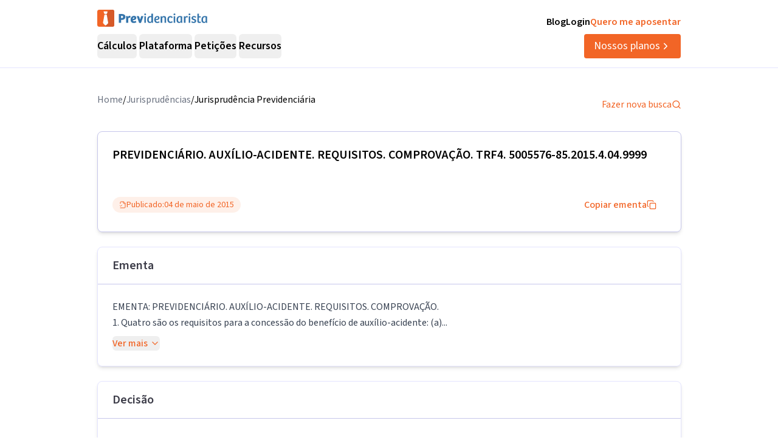

--- FILE ---
content_type: text/html; charset=utf-8
request_url: https://previdenciarista.com/TRF4/auxilio-acidente-requisitos-comprovacao-2015-05-04-5005576-85-2015-4-04-9999-7428444/
body_size: 24895
content:
<!DOCTYPE html><html lang="pt-BR" class="source_sans_3_89debad-module__dAezZG__className overflow-x-hidden"><head><meta charSet="utf-8"/><meta name="viewport" content="width=device-width, initial-scale=1"/><link rel="stylesheet" href="/_next/static/chunks/7c9a8ad2057d75c1.css?dpl=dpl_36qX81tJsnYZYjjHQehzWe74ipsX" data-precedence="next"/><link rel="stylesheet" href="/_next/static/chunks/84499412de071ebf.css?dpl=dpl_36qX81tJsnYZYjjHQehzWe74ipsX" data-precedence="next"/><link rel="preload" as="script" fetchPriority="low" href="/_next/static/chunks/e92f969284c31c96.js?dpl=dpl_36qX81tJsnYZYjjHQehzWe74ipsX"/><script src="/_next/static/chunks/22093c889017473a.js?dpl=dpl_36qX81tJsnYZYjjHQehzWe74ipsX" async=""></script><script src="/_next/static/chunks/94bde6376cf279be.js?dpl=dpl_36qX81tJsnYZYjjHQehzWe74ipsX" async=""></script><script src="/_next/static/chunks/f174d03657beded9.js?dpl=dpl_36qX81tJsnYZYjjHQehzWe74ipsX" async=""></script><script src="/_next/static/chunks/turbopack-0b3d879fe8671412.js?dpl=dpl_36qX81tJsnYZYjjHQehzWe74ipsX" async=""></script><script src="/_next/static/chunks/b0a847d51681f483.js?dpl=dpl_36qX81tJsnYZYjjHQehzWe74ipsX" async=""></script><script src="/_next/static/chunks/a6c0991c9fc65970.js?dpl=dpl_36qX81tJsnYZYjjHQehzWe74ipsX" async=""></script><script src="/_next/static/chunks/ff1a16fafef87110.js?dpl=dpl_36qX81tJsnYZYjjHQehzWe74ipsX" async=""></script><script src="/_next/static/chunks/247eb132b7f7b574.js?dpl=dpl_36qX81tJsnYZYjjHQehzWe74ipsX" async=""></script><script src="/_next/static/chunks/17992ac5029ddeb5.js?dpl=dpl_36qX81tJsnYZYjjHQehzWe74ipsX" async=""></script><script src="/_next/static/chunks/3bbaac95c776d561.js?dpl=dpl_36qX81tJsnYZYjjHQehzWe74ipsX" async=""></script><script src="/_next/static/chunks/e95b8130018bb81e.js?dpl=dpl_36qX81tJsnYZYjjHQehzWe74ipsX" async=""></script><script src="/_next/static/chunks/d893638e6388d445.js?dpl=dpl_36qX81tJsnYZYjjHQehzWe74ipsX" async=""></script><script src="/_next/static/chunks/9ec3db53ef51b017.js?dpl=dpl_36qX81tJsnYZYjjHQehzWe74ipsX" async=""></script><script src="/_next/static/chunks/d6805ac79e6f97a2.js?dpl=dpl_36qX81tJsnYZYjjHQehzWe74ipsX" async=""></script><script src="/_next/static/chunks/5ccc7154a014de0d.js?dpl=dpl_36qX81tJsnYZYjjHQehzWe74ipsX" async=""></script><script src="/_next/static/chunks/a38c56d7b596f473.js?dpl=dpl_36qX81tJsnYZYjjHQehzWe74ipsX" async=""></script><script src="/_next/static/chunks/8afec6fa1b0d56d0.js?dpl=dpl_36qX81tJsnYZYjjHQehzWe74ipsX" async=""></script><script src="/_next/static/chunks/d963a082cdb69b90.js?dpl=dpl_36qX81tJsnYZYjjHQehzWe74ipsX" async=""></script><script src="/_next/static/chunks/9eac687b985a7deb.js?dpl=dpl_36qX81tJsnYZYjjHQehzWe74ipsX" async=""></script><script src="/_next/static/chunks/8e8bf7d9981d9462.js?dpl=dpl_36qX81tJsnYZYjjHQehzWe74ipsX" async=""></script><link rel="preconnect" href="https://www.googletagmanager.com"/><link rel="preconnect" href="https://www.google-analytics.com"/><link rel="preconnect" href="https://d2ws28wh88s8ta.cloudfront.net"/><link rel="preconnect" href="https://dnz6yh8i3gcjs.cloudfront.net"/><link rel="preconnect" href="https://d2f1b5qfzcjkhq.cloudfront.net"/><meta name="next-size-adjust" content=""/><title>5005576-85.2015.4.04.9999/TRF4: PREVIDENCIÁRIO...</title><meta name="description" content="EMENTA: PREVIDENCIÁRIO. AUXÍLIO-ACIDENTE. REQUISITOS. COMPROVAÇÃO. 1. Quatro são os requisitos para a concessão do benefício de auxílio-acidente: (a)..."/><link rel="canonical" href="https://previdenciarista.com/trf4/auxilio-acidente-requisitos-comprovacao-2015-05-04-5005576-85-2015-4-04-9999-7428444/"/><meta property="og:title" content="5005576-85.2015.4.04.9999/TRF4: PREVIDENCIÁRIO..."/><meta property="og:description" content="EMENTA: PREVIDENCIÁRIO. AUXÍLIO-ACIDENTE. REQUISITOS. COMPROVAÇÃO. 1. Quatro são os requisitos para a concessão do benefício de auxílio-acidente: (a)..."/><meta property="og:url" content="https://previdenciarista.com/trf4/auxilio-acidente-requisitos-comprovacao-2015-05-04-5005576-85-2015-4-04-9999-7428444/"/><meta name="twitter:card" content="summary"/><meta name="twitter:title" content="5005576-85.2015.4.04.9999/TRF4: PREVIDENCIÁRIO..."/><meta name="twitter:description" content="EMENTA: PREVIDENCIÁRIO. AUXÍLIO-ACIDENTE. REQUISITOS. COMPROVAÇÃO. 1. Quatro são os requisitos para a concessão do benefício de auxílio-acidente: (a)..."/><link rel="icon" href="/favicon.ico?favicon.bce1550f.ico" sizes="32x32" type="image/x-icon"/><link rel="icon" href="/icon.png?icon.bce1550f.png" sizes="32x32" type="image/png"/><link rel="apple-touch-icon" href="/apple-icon.png?apple-icon.bce1550f.png" sizes="32x32" type="image/png"/><script type="application/ld+json">{"@context":"https://schema.org","@type":"Organization","@id":"https://previdenciarista.com/#Organization/","name":"Previdenciarista","alternateName":["Prev"],"legalName":"Previdenciarista Software Jurídico Ltda","description":"Plataforma de cálculos previdenciários e petições jurídicas para advogados de direito previdenciário.","url":"https://previdenciarista.com/","image":"https://previdenciarista.com/logos/brand.png","email":"contato@previdenciarista.com","telephone":"+555140638860","foundingDate":"2013-02-01","taxID":"19.765.871/0001-24","numberOfEmployees":{"type":"QuantitativeValue","minValue":20,"maxValue":30},"sameAs":["https://www.facebook.com/Previdenciaristacom","https://www.instagram.com/prevsite/","https://www.youtube.com/@prevsite","https://www.linkedin.com/company/previdenciarista","https://www.crunchbase.com/organization/previdenciarista","https://x.com/prevsite","https://previdenciarista.com/#organization/","https://previdenciarista.com/blog/","https://previdenciarista.com/#organization/","https://previdenciarista.com/blog/historia/"],"address":{"@type":"PostalAddress","streetAddress":"Rua Paul Harris, 91, sala 7","addressLocality":"Santa Maria","addressRegion":"BR","postalCode":"97015-480","addressCountry":"BR"}}</script><script type="application/ld+json">{"@context":"https://schema.org","@type":"Brand","slogan":"A plataforma indispensável para quem quer atuar em Direito Previdenciário.","@id":"https://previdenciarista.com/#Brand/","logo":"https://previdenciarista.com/logos/brand.png"}</script><script type="application/ld+json">{"@context":"https://schema.org","@type":"Organization","type":"Organization","name":"Previdenciarista","url":"https://previdenciarista.com/","sameAs":["https://www.facebook.com/Previdenciaristacom","https://www.instagram.com/prevsite/","https://www.youtube.com/@prevsite","https://www.linkedin.com/company/previdenciarista","https://www.crunchbase.com/organization/previdenciarista","https://x.com/prevsite"]}</script><script type="application/ld+json">{"@context":"https://schema.org","@type":"Organization","url":"https://previdenciarista.com/","logo":"https://previdenciarista.com/logos/brand.png","contactPoint":[{"telephone":"+555140638860","contactType":"customer service","email":"contato@previdenciarista.com","areaServed":"BR","availableLanguage":["Portuguese"]}]}</script><script type="application/ld+json">{"@context":"https://schema.org","@type":"BreadcrumbList","itemListElement":[{"@type":"ListItem","position":1,"item":{"@id":"https://previdenciarista.com/","name":"Início"}},{"@type":"ListItem","position":2,"item":{"@id":"https://previdenciarista.com/trf4/","name":"TRF4"}},{"@type":"ListItem","position":3,"item":{"@id":"https://previdenciarista.com/trf4/auxilio-acidente-requisitos-comprovacao-2015-05-04-5005576-85-2015-4-04-9999-7428444/","name":"Auxilio Acidente Requisitos Comprovacao 2015 05 04 5005576 85 2015 4 04 9999 7428444"}}]}</script><script src="/_next/static/chunks/a6dad97d9634a72d.js?dpl=dpl_36qX81tJsnYZYjjHQehzWe74ipsX" noModule=""></script></head><body><header class="px-6 flex items-center justify-between w-screen bg-white z-50 relative h-20 lg:h-[112px] border-b border-neutral-300" data-testid="header-container" data-variant="expanded"><div class="max-w-screen-lg mx-auto flex items-center w-full h-full lg:gap-10"><div class="w-full hidden lg:flex flex-col "><div class="flex justify-between w-full h-full"><div class="content-center justify-start"><!--$--><a data-testid="header-navigation-menu-logo-home" class="" href="/"><img alt="Logo previdenciarista" width="182" height="28" decoding="async" data-nimg="1" style="color:transparent" src="/logos/logo-full-blue.svg"/></a><!--/$--></div><div class="flex justify-end gap-4"><!--$--><a class="font-semibold py-2 hover:opacity-80 transition-all" data-testid="header-navigation-menu-blog" href="/blog/">Blog</a><!--/$--><!--$--><a target="_blank" class="font-semibold py-2 hover:opacity-80 transition-all" data-testid="header-navigation-menu-login" href="https://prev.app/login-escritorio/">Login</a><!--/$--><!--$--><a class="font-semibold py-2 text-brand-600 hover:text-brand-500 transition-all" data-testid="header-navigation-menu-quero-me-aposentar" href="/advogado-inss-aposentadoria-direito-previdenciario-online/">Quero me aposentar</a><!--/$--></div></div><div class="items-center justify-between gap-4 h-full hidden lg:flex"><div class="flex items-center"><nav aria-label="Main" data-orientation="horizontal" dir="ltr" class="relative z-10 flex max-w-max flex-1 items-center justify-center h-10 [&amp;_div.absolute]:top-[50px] [&amp;_div.absolute]:-left-4"><div style="position:relative"><ul data-orientation="horizontal" class="group flex flex-1 list-none items-center justify-center space-x-1 gap-6" dir="ltr"><li class="h-full"><button id="radix-_R_69iudb_-trigger-radix-_R_5m9iudb_" data-state="closed" aria-expanded="false" aria-controls="radix-_R_69iudb_-content-radix-_R_5m9iudb_" class="group inline-flex w-max items-center justify-center rounded-md bg-background py-2 transition-colors hover:bg-accent focus:bg-accent focus:text-accent-foreground focus:outline-none disabled:pointer-events-none disabled:opacity-50 data-[active]:bg-accent/50 data-[state=open]:bg-accent/50 group cursor-default text-lg group-hover/petitions:text-base-600 hover:text-base-600 font-semibold h-10" data-testid="header-navigation-menu-trigger-calculos" data-radix-collection-item="">Cálculos</button></li><li class="h-full"><button id="radix-_R_69iudb_-trigger-radix-_R_9m9iudb_" data-state="closed" aria-expanded="false" aria-controls="radix-_R_69iudb_-content-radix-_R_9m9iudb_" class="group inline-flex w-max items-center justify-center rounded-md bg-background py-2 transition-colors hover:bg-accent focus:bg-accent focus:text-accent-foreground focus:outline-none disabled:pointer-events-none disabled:opacity-50 data-[active]:bg-accent/50 data-[state=open]:bg-accent/50 group cursor-default text-lg group-hover/petitions:text-base-600 hover:text-base-600 font-semibold h-10" data-testid="header-navigation-menu-trigger-plataforma" data-radix-collection-item="">Plataforma</button></li><li class="group/petitions"><button id="radix-_R_69iudb_-trigger-radix-_R_dm9iudb_" data-state="closed" aria-expanded="false" aria-controls="radix-_R_69iudb_-content-radix-_R_dm9iudb_" class="group inline-flex w-max items-center justify-center rounded-md bg-background py-2 transition-colors hover:bg-accent focus:bg-accent focus:text-accent-foreground focus:outline-none disabled:pointer-events-none disabled:opacity-50 data-[active]:bg-accent/50 data-[state=open]:bg-accent/50 group cursor-default text-lg group-hover/petitions:text-base-600 hover:text-base-600 font-semibold h-10" data-testid="header-navigation-menu-trigger-peticoes" data-radix-collection-item="">Petições</button></li><li class="group/petitions"><button id="radix-_R_69iudb_-trigger-radix-_R_hm9iudb_" data-state="closed" aria-expanded="false" aria-controls="radix-_R_69iudb_-content-radix-_R_hm9iudb_" class="group inline-flex w-max items-center justify-center rounded-md bg-background py-2 transition-colors hover:bg-accent focus:bg-accent focus:text-accent-foreground focus:outline-none disabled:pointer-events-none disabled:opacity-50 data-[active]:bg-accent/50 data-[state=open]:bg-accent/50 group cursor-default text-lg group-hover/petitions:text-base-600 hover:text-base-600 font-semibold h-10" data-testid="header-navigation-menu-trigger-recursos" data-radix-collection-item="">Recursos</button></li></ul></div><div class="absolute top-20 flex justify-center"></div></nav></div><!--$--><a data-testid="header-navigation-menu-nossos-planos" class="rounded py-[6px] px-4 text-lg flex items-center justify-center gap-1 bg-brand-600 hover:bg-brand-500 transition-all text-white" href="/assine/">Nossos planos<svg xmlns="http://www.w3.org/2000/svg" width="18" height="18" viewBox="0 0 24 24" fill="none" stroke="currentColor" stroke-width="2" stroke-linecap="round" stroke-linejoin="round" class="lucide lucide-chevron-right"><path d="m9 18 6-6-6-6"></path></svg></a><!--/$--></div></div><div class="w-full flex lg:hidden"><div class="flex-1 items-center justify-start"><!--$--><a data-testid="header-navigation-menu-logo-home" class="lg:hidden w-full" href="/"><img alt="Logo previdenciarista" width="182" height="28" decoding="async" data-nimg="1" style="color:transparent" src="/logos/logo-full-blue.svg"/></a><!--/$--></div><div class="flex-1 justify-items-end"><button type="button" aria-haspopup="dialog" aria-expanded="false" aria-controls="radix-_R_2hiudb_" data-state="closed" aria-label="Abrir menu" title="Abrir menu" data-testid="header-navigation-menu-mobile-hamburger-trigger" class="bg-neutral-200 hover:bg-neutral-300 transition-all w-8 h-8 rounded flex items-center justify-end lg:hidden"><svg xmlns="http://www.w3.org/2000/svg" width="32" height="32" viewBox="0 0 24 24" fill="none" stroke="currentColor" stroke-width="2" stroke-linecap="round" stroke-linejoin="round" class="lucide lucide-menu"><line x1="4" x2="20" y1="12" y2="12"></line><line x1="4" x2="20" y1="6" y2="6"></line><line x1="4" x2="20" y1="18" y2="18"></line></svg></button></div></div></div></header><!--$?--><template id="B:0"></template><div class="min-h-screen flex items-center justify-center"><div class="animate-pulse space-y-4 w-full max-w-4xl px-4"><div class="h-8 bg-neutral-200 rounded w-3/4"></div><div class="h-6 bg-neutral-200 rounded w-full"></div><div class="h-6 bg-neutral-200 rounded w-full"></div><div class="h-6 bg-neutral-200 rounded w-2/3"></div></div></div><!--/$--><footer data-testid="footer" class="w-full bg-neutral-solid-1000 text-white px-6 z-20"><div class="max-w-screen-lg mx-auto w-full py-8 lg:py-[70px]"><div class="grid grid-cols-1 md:grid-cols-3 gap-8 lg:gap-12 mb-12 lg:mb-16"><div data-testid="footer-calculos-links" class="flex flex-col gap-4 lg:gap-6"><h3 class="font-bold text-lg">Cálculos Previdenciários</h3><div class="flex flex-col gap-3 lg:gap-4"><!--$--><a class="leading-[18px] hover:text-brand-500 transition-all" href="/extensao-produto/">Cálculo em 1 clique</a><!--/$--><!--$--><a class="leading-[18px] hover:text-brand-500 transition-all" href="/revisao-da-vida-toda-produto/">Revisão da vida toda</a><!--/$--><!--$--><a class="leading-[18px] hover:text-brand-500 transition-all" href="/liquidacao-produto/">Liquidação de sentença</a><!--/$--><!--$--><a class="leading-[18px] hover:text-brand-500 transition-all" href="/calculadora/tempo-de-contribuicao/">Tempo de contribuição</a><!--/$--><!--$--><a class="leading-[18px] hover:text-brand-500 transition-all" href="/calculadora/aposentadoria-especial/">Aposentadoria especial</a><!--/$--><!--$--><a class="leading-[18px] hover:text-brand-500 transition-all" href="/calculadora/aposentadoria-por-invalidez/">Aposentadoria por invalidez</a><!--/$--><!--$--><a class="leading-[18px] hover:text-brand-500 transition-all" href="/calculadora/aposentadoria-por-idade/">Aposentadoria por idade</a><!--/$--></div></div><div data-testid="footer-produtos-links" class="flex flex-col gap-4 lg:gap-6"><h3 class="font-bold text-lg">Produtos</h3><div class="flex flex-col gap-3 lg:gap-4"><!--$--><a class="leading-[18px] hover:text-brand-500 transition-all" href="/banco-de-laudos-produto/">Banco de laudos</a><!--/$--><!--$--><a class="leading-[18px] hover:text-brand-500 transition-all" href="/jurisprudencias/">Banco de jurisprudência</a><!--/$--><!--$--><a class="leading-[18px] hover:text-brand-500 transition-all" href="/advogados/">Diretório de advogados</a><!--/$--><!--$--><a class="leading-[18px] hover:text-brand-500 transition-all" href="/escritorios-produto/">Escritório virtual</a><!--/$--></div><h3 class="font-bold text-lg">Para segurados</h3><div class="flex flex-col gap-3 lg:gap-4"><!--$--><a class="leading-[18px] hover:text-brand-500 transition-all" href="/advogados/">Encontre advogados</a><!--/$--><!--$--><a class="leading-[18px] hover:text-brand-500 transition-all" href="/advogado-inss-aposentadoria-direito-previdenciario-online/">Tire suas dúvidas sobre NSS</a><!--/$--><!--$--><a class="leading-[18px] hover:text-brand-500 transition-all" href="/blog/">Notícias previdenciárias</a><!--/$--></div></div><div data-testid="footer-institucional-links" class="flex flex-col gap-4 lg:gap-6"><h3 class="font-bold text-lg">Portal</h3><div class="flex flex-col gap-3 lg:gap-4"><!--$--><a class="leading-[18px] hover:text-brand-500 transition-all" href="/blog/beneficios-previdenciarios/">Benefícios previdenciários</a><!--/$--><!--$--><a class="leading-[18px] hover:text-brand-500 transition-all" href="/blog/revisoes/">Revisões previdenciárias</a><!--/$--><!--$--><a class="leading-[18px] hover:text-brand-500 transition-all" href="/blog/">Notícias previdenciárias</a><!--/$--></div><h3 class="font-bold text-lg">Institucional</h3><div class="flex flex-col gap-3 lg:gap-4"><!--$--><a class="leading-[18px] hover:text-brand-500 transition-all" href="/blog/historia/">Quem somos</a><!--/$--><!--$--><a class="leading-[18px] hover:text-brand-500 transition-all" href="https://ajuda.previdenciarista.com/">Central de ajuda</a><!--/$--><!--$--><a class="leading-[18px] hover:text-brand-500 transition-all" href="/mapa/">Mapa</a><!--/$--><!--$--><a class="leading-[18px] hover:text-brand-500 transition-all" href="/termos-e-condicoes/">Termos de uso</a><!--/$--><!--$--><a class="leading-[18px] hover:text-brand-500 transition-all" href="/politica-de-privacidade/">Política de privacidade</a><!--/$--></div></div></div><div class="border-t border-neutral-800 mb-8 lg:mb-12"></div><div class="grid grid-cols-1 md:grid-cols-3 gap-6 items-center"><div class="flex justify-start"><!--$--><a target="_blank" rel="noopener noreferrer" class="hover:opacity-70 transition-all" href="/"><img alt="Logo Previdenciarista" loading="lazy" width="185" height="30" decoding="async" data-nimg="1" style="color:transparent" src="/logos/logo-full-white.svg"/></a><!--/$--></div><div data-testid="footer-social-links" class="flex items-center justify-center gap-4"><!--$--><a target="_blank" rel="noopener noreferrer" class="hover:opacity-70 transition-all" href="https://www.facebook.com/Previdenciaristacom/"><img alt="Facebook Previdenciarista" loading="lazy" width="24" height="24" decoding="async" data-nimg="1" class="" style="color:transparent" src="/icons/brands/facebook.svg"/></a><!--/$--><!--$--><a target="_blank" rel="noopener noreferrer" class="hover:opacity-70 transition-all" href="https://www.youtube.com/c/PrevidenciaristaCom"><img alt="Youtube Previdenciarista" loading="lazy" width="24" height="24" decoding="async" data-nimg="1" class="" style="color:transparent" src="/icons/brands/youtube.svg"/></a><!--/$--><!--$--><a target="_blank" rel="noopener noreferrer" class="hover:opacity-70 transition-all" href="https://www.instagram.com/prevsite/"><img alt="Instagram Previdenciarista" loading="lazy" width="24" height="24" decoding="async" data-nimg="1" class="" style="color:transparent" src="/icons/brands/instagram.svg"/></a><!--/$--><!--$--><a target="_blank" rel="noopener noreferrer" class="hover:opacity-70 transition-all" href="https://www.linkedin.com/company/previdenciarista/posts/?feedView=all"><img alt="Linkedin Previdenciarista" loading="lazy" width="24" height="24" decoding="async" data-nimg="1" class="" style="color:transparent" src="/icons/brands/linkedin.svg"/></a><!--/$--><!--$--><a target="_blank" rel="noopener noreferrer" class="hover:opacity-70 transition-all" href="https://x.com/prevsite"><img alt="X Previdenciarista (Twitter)" loading="lazy" width="24" height="24" decoding="async" data-nimg="1" class="" style="color:transparent" src="/icons/brands/x.svg"/></a><!--/$--></div><div class="justify-end"><p data-testid="footer-cnpj" class="text-right">CNPJ 19.765.871/0001-24</p><p data-testid="footer-since" class="text-right">Fundado em 2013</p></div></div></div></footer><div class="fixed bottom-0 left-0 z-[100] w-full h-[70px] flex items-center justify-center transition-all lg:hidden"><!--$?--><template id="B:1"></template><a target="_self" class="inline-flex font-semibold items-center shadow-md shadow-slate-400/50 justify-center bg-brand-600 text-xl text-white hover:bg-brand-500 mb-2 px-7 py-3 rounded-md" data-testid="button-ver-planos-footer-fixed-mobile" href="/assine/">Quero testar agora!<!-- --> <svg xmlns="http://www.w3.org/2000/svg" width="24" height="24" viewBox="0 0 24 24" fill="none" stroke="currentColor" stroke-width="2" stroke-linecap="round" stroke-linejoin="round" class="lucide lucide-chevron-right"><path d="m9 18 6-6-6-6"></path></svg></a><!--/$--></div><section class="Toastify" aria-live="polite" aria-atomic="false" aria-relevant="additions text" aria-label="Notifications Alt+T"></section><div class="fixed bottom-0 left-0 z-[100] w-full h-[70px] flex items-center justify-center transition-all lg:hidden"><!--$?--><template id="B:2"></template><a target="_self" class="inline-flex font-semibold items-center shadow-md shadow-slate-400/50 justify-center bg-brand-600 text-xl text-white hover:bg-brand-500 mb-2 px-7 py-3 rounded-md" data-testid="button-ver-planos-footer-fixed-mobile" href="/assine/">Quero testar agora!<!-- --> <svg xmlns="http://www.w3.org/2000/svg" width="24" height="24" viewBox="0 0 24 24" fill="none" stroke="currentColor" stroke-width="2" stroke-linecap="round" stroke-linejoin="round" class="lucide lucide-chevron-right"><path d="m9 18 6-6-6-6"></path></svg></a><!--/$--></div><script>requestAnimationFrame(function(){$RT=performance.now()});</script><script src="/_next/static/chunks/e92f969284c31c96.js?dpl=dpl_36qX81tJsnYZYjjHQehzWe74ipsX" id="_R_" async=""></script><div hidden id="S:0"><script type="application/ld+json">{"@context":"https://schema.org","@type":"WebPage","@id":"https://previdenciarista.com/trf4/auxilio-acidente-requisitos-comprovacao-2015-05-04-5005576-85-2015-4-04-9999-7428444/#webpage","url":"https://previdenciarista.com/trf4/auxilio-acidente-requisitos-comprovacao-2015-05-04-5005576-85-2015-4-04-9999-7428444/","name":"5005576-85.2015.4.04.9999/TRF4: PREVIDENCIÁRIO...","isPartOf":{"@id":"https://previdenciarista.com/#app"},"breadcrumb":{"@type":"BreadcrumbList","itemListElement":[{"@type":"ListItem","position":1,"item":{"@id":"https://previdenciarista.com/","name":"Início"}},{"@type":"ListItem","position":2,"item":{"@id":"https://previdenciarista.com/jurisprudencias/","name":"Jurisprudências"}}]}}</script><script type="application/ld+json">{"@context":"https://schema.org","@type":"TechArticle","@id":"https://previdenciarista.com/trf4/auxilio-acidente-requisitos-comprovacao-2015-05-04-5005576-85-2015-4-04-9999-7428444/#article","mainEntityOfPage":{"@type":"WebPage","@id":"https://previdenciarista.com/trf4/auxilio-acidente-requisitos-comprovacao-2015-05-04-5005576-85-2015-4-04-9999-7428444/#webpage"},"headline":"5005576-85.2015.4.04.9999/TRF4: PREVIDENCIÁRIO...","description":"EMENTA: PREVIDENCIÁRIO. AUXÍLIO-ACIDENTE. REQUISITOS. COMPROVAÇÃO. 1. Quatro são os requisitos para a concessão do benefício de auxílio-acidente: (a)...","image":"https://previdenciarista.com/logos/brand.png","author":{"@type":"Organization","@id":"https://previdenciarista.com/#organization"},"publisher":{"@id":"https://previdenciarista.com/#organization"},"datePublished":"2015-05-04","dateModified":"2015-05-04","inLanguage":"pt-BR","keywords":["jurisprudência previdenciária","TRF4","EMENTA:   PREVIDENCIÁRIO","AUXÍLIO-ACIDENTE","REQUISITOS","decisão judicial"],"isPartOf":{"@id":"https://previdenciarista.com/trf4/auxilio-acidente-requisitos-comprovacao-2015-05-04-5005576-85-2015-4-04-9999-7428444/#webpage"}}</script><div class="pt-10"><div class="relative z-10 mx-auto flex w-full max-w-[961px] flex-col items-start rounded bg-white pb-5 px-4 lg:px-0"><div class="w-full flex items-center justify-between pb-6"><ul class="flex-row justify-end gap-2 hidden lg:flex"><li class="text-gray-500"><!--$--><a class="text-base text-secondary-600 transition-colors hover:text-secondary-700" href="/">Home</a><!--/$--></li><span>/</span><li class="text-gray-500"><!--$--><a class="text-base text-secondary-600 transition-colors hover:text-secondary-700" href="/jurisprudencias/">Jurisprudências</a><!--/$--></li><span>/</span><li><p class="text-base text-secondary-600 transition-colors hover:text-secondary-700">Jurisprudência Previdenciária</p></li></ul><!--$--><a class="flex items-center gap-2 text-base text-brand-600 transition-colors hover:text-brand-700" href="/jurisprudencias/">Fazer nova busca<svg xmlns="http://www.w3.org/2000/svg" width="24" height="24" viewBox="0 0 24 24" fill="none" stroke="currentColor" stroke-width="2" stroke-linecap="round" stroke-linejoin="round" class="lucide lucide-search w-4 h-4"><circle cx="11" cy="11" r="8"></circle><path d="m21 21-4.3-4.3"></path></svg></a><!--/$--></div><main class="mx-auto w-full"><header><div class="w-full border border-neutral-400 p-6 shadow-md rounded-lg"><h1 data-testid="decision-title" class="pb-8 text-xl font-semibold" itemProp="headline">PREVIDENCIÁRIO. AUXÍLIO-ACIDENTE. REQUISITOS. COMPROVAÇÃO. TRF4. 5005576-85.2015.4.04.9999</h1><div class="flex flex-col lg:flex-row items-center justify-between w-full gap-4 mt-4"><div class="rounded-full border px-2.5 py-0.5 transition-colors focus:outline-none focus:ring-2 focus:ring-ring focus:ring-offset-2 border-transparent bg-brand-100 text-brand-600 hover:bg-brand-100 flex items-center justify-between gap-1 font-normal text-sm"><svg xmlns="http://www.w3.org/2000/svg" width="24" height="24" viewBox="0 0 24 24" fill="none" stroke="currentColor" stroke-width="2" stroke-linecap="round" stroke-linejoin="round" class="lucide lucide-file-check2 w-3 h-3"><path d="M4 22h14a2 2 0 0 0 2-2V7l-5-5H6a2 2 0 0 0-2 2v4"></path><path d="M14 2v4a2 2 0 0 0 2 2h4"></path><path d="m3 15 2 2 4-4"></path></svg><span>Publicado:</span><time dateTime="2015-05-04" itemProp="datePublished">04 de maio de 2015</time></div><button class="justify-center whitespace-nowrap rounded-md text-base ring-offset-background focus-visible:outline-none focus-visible:ring-2 focus-visible:ring-ring focus-visible:ring-offset-2 disabled:pointer-events-none disabled:opacity-50 [&amp;_svg]:pointer-events-none [&amp;_svg]:size-4 [&amp;_svg]:shrink-0 border-none font-medium h-10 px-4 py-2 text-brand-600 hover:text-brand-500 transition-colors flex items-center gap-2 bg-transparent hover:bg-transparent" data-testid="decision-copy-citacao-button">Copiar ementa<svg xmlns="http://www.w3.org/2000/svg" width="24" height="24" viewBox="0 0 24 24" fill="none" stroke="currentColor" stroke-width="2" stroke-linecap="round" stroke-linejoin="round" class="lucide lucide-copy w-3 h-3"><rect width="14" height="14" x="8" y="8" rx="2" ry="2"></rect><path d="M4 16c-1.1 0-2-.9-2-2V4c0-1.1.9-2 2-2h10c1.1 0 2 .9 2 2"></path></svg></button></div></div><div class="w-full border border-neutral-300 shadow-md rounded-lg mt-6"><div class="py-4 flex items-center justify-between px-6 border-b border-neutral-400"><span class="text-xl font-semibold text-neutral-800">Ementa</span></div><div class="p-6"><div class="text-gray-700 leading-relaxed"><p data-testid="decision-ementa" class="whitespace-pre-line mb-2">EMENTA:   PREVIDENCIÁRIO. AUXÍLIO-ACIDENTE. REQUISITOS. COMPROVAÇÃO.
1. Quatro são os requisitos para a concessão do benefício de auxílio-acidente: (a)...</p><button class="inline-flex items-center justify-center gap-2 whitespace-nowrap text-base ring-offset-background transition-colors focus-visible:outline-none focus-visible:ring-2 focus-visible:ring-ring focus-visible:ring-offset-2 disabled:pointer-events-none disabled:opacity-50 [&amp;_svg]:pointer-events-none [&amp;_svg]:size-4 [&amp;_svg]:shrink-0 rounded-md text-brand-600 hover:text-brand-700 hover:bg-brand-50 p-0 h-auto font-medium">Ver mais<svg xmlns="http://www.w3.org/2000/svg" width="24" height="24" viewBox="0 0 24 24" fill="none" stroke="currentColor" stroke-width="2" stroke-linecap="round" stroke-linejoin="round" class="lucide lucide-chevron-down w-4 h-4 ml-1"><path d="m6 9 6 6 6-6"></path></svg></button></div></div></div></header><section class="w-full border border-neutral-300 shadow-md rounded-lg mt-6"><div class="py-4 flex items-center justify-between px-6 border-b border-neutral-400"><span class="text-xl font-semibold text-neutral-800">Decisão</span></div><div class="p-6"><article data-testid="decision-content" class="ArticleDecision-module__Nb2ZpW__articleDecision" itemProp="articleBody"><div id="divGeral"><br/> <div style="font-size:1pt;font-family:&#x27;Times New Roman&#x27;;text-align:center"></div><div class="identProcessoSN">APELAÇÃO/REEXAME NECESSÁRIO Nº 5005576-85.2015.404.9999/PR</div><div style="font-size:1pt;font-family:&#x27;Times New Roman&#x27;;text-align:center"></div><table MyWidth="13,72" cols="3" rows="6" Border="0"><tr><td width="22%"><div class="parteSN">RELATOR</div></td><td width="3%" Align="Center"><div class="parteSN">:</div></td><td><div class="parteSN">RICARDO TEIXEIRA DO VALLE PEREIRA</div></td></tr><tr><td width="22%"><div class="parteSN">APELANTE</div></td><td width="3%" Align="Center"><div class="parteSN">:</div></td><td><div class="parteSN">HELTON MARIM DUTRA</div></td></tr><tr><td width="22%"><div class="parteSN">ADVOGADO</div></td><td width="3%" Align="Center"><div class="parteSN">:</div></td><td><div class="parteSN">IRENE DE FÁTIMA SUREK DE SOUZA</div></td></tr><tr><td width="22%"><div class="parteSN"></div></td><td width="3%" Align="Center"><div class="parteSN">:</div></td><td><div class="parteSN">FABIO VIANA BARROS</div></td></tr><tr><td width="22%"><div class="parteSN">APELANTE</div></td><td width="3%" Align="Center"><div class="parteSN">:</div></td><td><div class="parteSN">INSTITUTO NACIONAL DO SEGURO SOCIAL - INSS</div></td></tr><tr><td width="22%"><div class="parteSN">APELADO</div></td><td width="3%" Align="Center"><div class="parteSN">:</div></td><td><div class="parteSN">OS MESMOS</div></td></tr></table><div style="font-size:1pt;font-family:&#x27;Times New Roman&#x27;;text-align:center"></div><div class="tituloSN">EMENTA</div><div style="font-size:1pt;font-family:&#x27;Times New Roman&#x27;;text-align:center"></div><div class="ementaComRecuo">PREVIDENCIÁRIO. AUXÍLIO-ACIDENTE. REQUISITOS. COMPROVAÇÃO.</div><div class="ementaComRecuo">1. Quatro são os requisitos para a concessão do benefício de auxílio-acidente: (a) qualidade de segurado; (b) a superveniência de acidente de qualquer natureza; (c) a redução parcial e definitiva da capacidade para o trabalho habitual, e (d) o nexo causal entre o acidente e a redução da capacidade.</div><div class="ementaComRecuo">2. Comprovados os requisitos legais, é de ser deferido o benefício.</div><div style="font-size:1pt;font-family:&#x27;Times New Roman&#x27;;text-align:center"></div><div class="tituloSN">ACÓRDÃO</div><div style="font-size:1pt;font-family:&#x27;Times New Roman&#x27;;text-align:center"></div><div class="paragrafoNormal">Vistos e relatados estes autos em que são partes as acima indicadas, decide a Colenda 5ª Turma do Tribunal Regional Federal da 4ª Região, por unanimidade, negar provimento às apelações e à remessa oficial, bem como determinar a implantação do benefício, nos termos do relatório, votos e notas taquigráficas que ficam fazendo parte integrante do presente julgado.</div><div class="paragrafoNormal"> </div><div class="DataJulgA">Porto Alegre, 28 de abril de 2015.</div><div style="font-size:1pt;font-family:&#x27;Times New Roman&#x27;;text-align:center"></div><div class="assinaturaSN">Des. Federal RICARDO TEIXEIRA DO VALLE PEREIRA</div><div class="assinaturaSN">Relator</div><br/>             <hr/><font size="3"><table><tr><td colSpan="2">Documento eletrônico assinado por <b>Des. Federal RICARDO TEIXEIRA DO VALLE PEREIRA, Relator</b>, na forma do artigo 1º, inciso III, da Lei 11.419, de 19 de dezembro de 2006 e Resolução TRF 4ª Região nº 17, de 26 de março de 2010.  A conferência da <b>autenticidade do documento</b> está disponível no endereço eletrônico http://www.trf4.jus.br/trf4/processos/verifica.php, mediante o preenchimento do código verificador <b>7428444v3</b> e, se solicitado, do código CRC <b>4B7A6144</b>.     </td></tr><tr><td colSpan="2">     </td></tr><tr><td colSpan="2">         Informações adicionais da assinatura:     </td></tr><tr><td width="30%">         Signatário (a):     </td><td>         Ricardo Teixeira do Valle Pereira     </td></tr><tr><td>         Data e Hora:     </td><td>         30/04/2015 19:07     </td></tr></table></font><hr/><br/><br/><br style="page-break-after:always"/> <div style="font-size:1pt;font-family:&#x27;Times New Roman&#x27;;text-align:center"></div><div class="identProcessoSN">APELAÇÃO/REEXAME NECESSÁRIO Nº 5005576-85.2015.404.9999/PR</div><div style="font-size:1pt;font-family:&#x27;Times New Roman&#x27;;text-align:center"></div><table MyWidth="13,72" cols="3" rows="6" Border="0"><tr><td width="22%"><div class="parteSN">RELATOR</div></td><td width="3%" Align="Center"><div class="parteSN">:</div></td><td><div class="parteSN">RICARDO TEIXEIRA DO VALLE PEREIRA</div></td></tr><tr><td width="22%"><div class="parteSN">APELANTE</div></td><td width="3%" Align="Center"><div class="parteSN">:</div></td><td><div class="parteSN">HELTON MARIM DUTRA</div></td></tr><tr><td width="22%"><div class="parteSN">ADVOGADO</div></td><td width="3%" Align="Center"><div class="parteSN">:</div></td><td><div class="parteSN">IRENE DE FÁTIMA SUREK DE SOUZA</div></td></tr><tr><td width="22%"><div class="parteSN"></div></td><td width="3%" Align="Center"><div class="parteSN">:</div></td><td><div class="parteSN">FABIO VIANA BARROS</div></td></tr><tr><td width="22%"><div class="parteSN">APELANTE</div></td><td width="3%" Align="Center"><div class="parteSN">:</div></td><td><div class="parteSN">INSTITUTO NACIONAL DO SEGURO SOCIAL - INSS</div></td></tr><tr><td width="22%"><div class="parteSN">APELADO</div></td><td width="3%" Align="Center"><div class="parteSN">:</div></td><td><div class="parteSN">OS MESMOS</div></td></tr></table><div style="font-size:1pt;font-family:&#x27;Times New Roman&#x27;;text-align:center"></div><div class="tituloSN">RELATÓRIO</div><div style="font-size:1pt;font-family:&#x27;Times New Roman&#x27;;text-align:center"></div><div class="paragrafoNormal">HELTON MARIM DUTRA ajuizou ação ordinária contra o INSS, em 31/07/2009, objetivando a concessão do benefício de auxílio-acidente,  desde a data da cessação do auxílio-doença em 01/06/2008.</div><div class="paragrafoNormal"> </div><div class="paragrafoNormal">Sentenciando, em 05/06/2014, o MM. Juízo <i>a quo</i> julgou parcialmente procedente a demanda, condenando o INSS a conceder ao autor o benefício de auxílio-acidente, desde a data da juntada da perícia judicial (16/04/2012), com o pagamento das parcelas vencidas atualizadas monetariamente nos moldes do art. 1º-F da Lei 9.494/97. Por fim, condenou o INSS ao pagamento dos honorários advocatícios fixados em 10% das parcelas vencidas até a sentença e das custas e despesas processuais.</div><div class="paragrafoNormal"> </div><div class="paragrafoNormal">Irresignadas, ambas as partes interpuseram recurso de apelação. O autor requer a fixação do termo inicial do benefício desde a data da cessação em 01/06/2008. O INSS, a seu turno, alega que não restou demonstrado nos autos de que forma a redução da capacidade repercutiria na atividade habitual do autor. </div><div class="paragrafoNormal"> </div><div class="paragrafoNormal">Com as contrarrazões e por força do reexame necessário, vieram os autos a esta Corte para apreciação.</div><div class="paragrafoNormal"> </div><div class="paragrafoNormal">É o relatório. </div><div class="paragrafoNormal"> </div><div style="font-size:1pt;font-family:&#x27;Times New Roman&#x27;;text-align:center"></div><div class="assinaturaSN">Des. Federal RICARDO TEIXEIRA DO VALLE PEREIRA</div><div class="assinaturaSN">Relator</div><br/>             <hr/><font size="3"><table><tr><td colSpan="2">Documento eletrônico assinado por <b>Des. Federal RICARDO TEIXEIRA DO VALLE PEREIRA, Relator</b>, na forma do artigo 1º, inciso III, da Lei 11.419, de 19 de dezembro de 2006 e Resolução TRF 4ª Região nº 17, de 26 de março de 2010.  A conferência da <b>autenticidade do documento</b> está disponível no endereço eletrônico http://www.trf4.jus.br/trf4/processos/verifica.php, mediante o preenchimento do código verificador <b>7428442v2</b> e, se solicitado, do código CRC <b>8DB8623A</b>.     </td></tr><tr><td colSpan="2">     </td></tr><tr><td colSpan="2">         Informações adicionais da assinatura:     </td></tr><tr><td width="30%">         Signatário (a):     </td><td>         Ricardo Teixeira do Valle Pereira     </td></tr><tr><td>         Data e Hora:     </td><td>         30/04/2015 19:07     </td></tr></table></font><hr/><br/><br/><br style="page-break-after:always"/> <div style="font-size:1pt;font-family:&#x27;Times New Roman&#x27;;text-align:center"></div><div class="identProcessoSN">APELAÇÃO/REEXAME NECESSÁRIO Nº 5005576-85.2015.404.9999/PR</div><div style="font-size:1pt;font-family:&#x27;Times New Roman&#x27;;text-align:center"></div><table MyWidth="13,72" cols="3" rows="6" Border="0"><tr><td width="22%"><div class="parteSN">RELATOR</div></td><td width="3%" Align="Center"><div class="parteSN">:</div></td><td><div class="parteSN">RICARDO TEIXEIRA DO VALLE PEREIRA</div></td></tr><tr><td width="22%"><div class="parteSN">APELANTE</div></td><td width="3%" Align="Center"><div class="parteSN">:</div></td><td><div class="parteSN">HELTON MARIM DUTRA</div></td></tr><tr><td width="22%"><div class="parteSN">ADVOGADO</div></td><td width="3%" Align="Center"><div class="parteSN">:</div></td><td><div class="parteSN">IRENE DE FÁTIMA SUREK DE SOUZA</div></td></tr><tr><td width="22%"><div class="parteSN"></div></td><td width="3%" Align="Center"><div class="parteSN">:</div></td><td><div class="parteSN">FABIO VIANA BARROS</div></td></tr><tr><td width="22%"><div class="parteSN">APELANTE</div></td><td width="3%" Align="Center"><div class="parteSN">:</div></td><td><div class="parteSN">INSTITUTO NACIONAL DO SEGURO SOCIAL - INSS</div></td></tr><tr><td width="22%"><div class="parteSN">APELADO</div></td><td width="3%" Align="Center"><div class="parteSN">:</div></td><td><div class="parteSN">OS MESMOS</div></td></tr></table><div style="font-size:1pt;font-family:&#x27;Times New Roman&#x27;;text-align:center"></div><div class="tituloSN">VOTO</div><div style="font-size:1pt;font-family:&#x27;Times New Roman&#x27;;text-align:center"></div><div class="paragrafoNormal"><b><i>Dos requisitos para a concessão do benefício</i></b></div><br/><div class="paragrafoNormal">Reza o art. 86 da Lei 8.213/ 91:</div><br/><div class="citacao"><i>&quot;Art. 86 - O auxílio-acidente será concedido, como indenização, ao segurado quando, após consolidação das lesões decorrentes de acidente de qualquer natureza, resultar seqüelas que impliquem redução da capacidade para o trabalho que habitualmente exercia.&quot;</i></div><br/><div class="paragrafoNormal">Da leitura deste dispositivo, pode-se extrair que quatro são os requisitos para a concessão do benefício em tela: (a) qualidade de segurado; (b) a superveniência de acidente de qualquer natureza; (c) a redução parcial da capacidade para o trabalho habitual, e (d) o nexo causal entre o acidente a redução da capacidade.</div><br/><div class="paragrafoNormal"><b><i>Do caso concreto</i></b></div><br/><div class="paragrafoNormal">Na hipótese em comento, no que tange à análise da prova referente ao preenchimento dos requisitos necessários à concessão do benefício postulado, a sentença, da lavra do Juiz de Direito Luciano Souza Gomes (evento 23 SENTENÇA 1), foi proferida nos seguintes termos:</div><br/><div class="citacao"><i>Segundo consta dos autos, a parte autora está incapacitada para o exercício de sua atividade laborativa, bem como teve cancelado o benefício do auxílio acidentário, que recebeu no período de setembro de 2005 a junho de 2008, razão pela qual requer auxílio acidente.</i></div><br/><div class="citacao"><i>In casu, considerando que o réu não contestou a qualidade de segurado do autor, a controvérsia limita-se ao requisito da incapacidade.</i></div><br/><div class="citacao"><i>No tocante à incapacidade do autor, a prova pericial foi categórica ao evidenciar que este está acometido de sequela parcial permanente da capacidade de trabalho, haja vista o Laudo Pericial apresentado (seq. 1.22), no qual constou a seguinte conclusão: &quot;(...) conforme descrito nos tópicos acima, o reclamante atualmente encontra-se com invalidez permanente parcial, decorrente de acidente de trânsito, perfazendo 37,5% de perda da capacidade física total&quot;.</i></div><br/><div class="citacao"><i>Ao responder os quesitos formulados, o perito afirmou que a consolidação da sequela oriunda do acidente acarretou perda da capacidade laborativa, com interferência direita na produtividade do autor.</i></div><br/><div class="citacao"><i>Assim, sendo incontroversa a qualidade de segurado do autor e a redução de sua capacidade de trabalho, a concessão do benefício é medida necessária, independentemente do grau da dita incapacidade laborativa.</i></div><br/><div class="citacao"><i>REEXAME NECESSÁRIO. ACIDENTE DO TRABALHO. AUXÍLIO-ACIDENTE.REDUÇÃO DA CAPACIDADE LABORAL COMPROVADA.</i></div><div class="citacao"><i>Os requisitos legais do auxílio-acidente estão previstos no artigo 86 da Lei nº 8.213/91. A presença da incapacidade para o trabalho é requisito fundamental, a ser constatado mediante a realização de prova pericial. <b>A redução da capacidade laboral, mesmo que em grau mínimo, comprovada por pericia médica, autoriza a concessão ao trabalhador do</b> (...) (TJ-RS - REEX: 70051632446 RS, Relator: Leonel <b>auxílio-acidente.</b> Pires Ohlweiler, Data de Julgamento: 19/12/2012, Nona Câmara Cível, Data de Publicação: Diário da Justiça do dia 30/01/2013)</i></div><br/><div class="citacao"><i>Até porque, o artigo Art. 86 da Lei 8.213/91 não determina o grau de incapacidade necessário para concessão do benefício, preceituando apenas que ela exista.</i></div><br/><div class="citacao"><i>Conclui-se, portanto, que restou devidamente comprovado nos autos o nexo causal entre o acidente de trânsito e a lesão sofrida pelo segurado, que ocasionou a redução de sua capacidade laboral para exercer a mesma atividade, sendo devido o auxílio-acidente.</i></div><br/><div class="paragrafoNormal">Outrossim, tal conclusão restou corroborada pelo expert ao apresentar respostas a quesitos suplementares apresentados pelo INSS (evento 15 OUT1):</div><div class="citacao"><i>1-   Qual o grau de redução da capacidade, considerando a capacidade específica (CBO 7741), montador de móveis e artefatos de madeira?</i></div><br/><div class="citacao"><i>Resposta: Os mesmos 37,5% apontado no laudo. Não há diferença entre capacidade física e capacidade específica para o exercício da profissão. Claro que um dano em dedo da mão repercute mais no músico que no agricultor, mas a percentagem relativa ao dano será a mesma.</i></div><br/><div class="citacao"><i>2-   Enquadra-se no anexo III do decreto 3048/1999?</i></div><div class="citacao"><i>Resposta: Sim. Anquilose de tornozelo no anexo aponta restrição total de mobilização da articulação do tornozelo.</i></div><br/><div class="paragrafoNormal">Por conseguinte, constatada efetivamente a partir da perícia judicial a redução permanente da capacidade laborativa oriunda do acidente sofrido, autoriza-se a concessão do benefício de auxílio-acidente, desde a data da juntada do respectivo laudo (16/04/2012), nos termos do art. 86, § 2º, da Lei de Benefícios.</div><br/><div class="paragrafoNormal"><u>DOS CONSECTÁRIOS</u></div><div class="paragrafoNormal"> </div><div class="paragrafoNormal">Segundo o entendimento das Turmas previdenciárias do Tribunal Regional Federal da 4ª Região estes são os critérios aplicáveis aos consectários:</div><div class="paragrafoNormal"> </div><div class="paragrafoNormal">a) CORREÇÃO MONETÁRIA:</div><div class="paragrafoNormal"> </div><div class="paragrafoNormal">A correção monetária, segundo o entendimento consolidado na 3ª Seção deste TRF4, incidirá a contar do vencimento de cada prestação e será calculada pelos índices oficiais e jurisprudencialmente aceitos, quais sejam:</div><div class="paragrafoNormal"> </div><div class="paragrafoNormal">- ORTN (10/64 a 02/86, Lei nº 4.257/64);</div><div class="paragrafoNormal">- OTN (03/86 a 01/89, Decreto-Lei nº 2.284/86);</div><div class="paragrafoNormal">- BTN (02/89 a 02/91, Lei nº 7.777/89);</div><div class="paragrafoNormal">- INPC (03/91 a 12/92, Lei nº 8.213/91);</div><div class="paragrafoNormal">- IRSM (01/93 a 02/94, Lei nº 8.542/92);</div><div class="paragrafoNormal">- URV (03 a 06/94, Lei nº 8.880/94);</div><div class="paragrafoNormal">- IPC-r (07/94 a 06/95, Lei nº 8.880/94);</div><div class="paragrafoNormal">- INPC (07/95 a 04/96, MP nº 1.053/95);</div><div class="paragrafoNormal">- IGP-DI (05/96 a 03/2006, art. 10 da Lei n.º 9.711/98, combinado com o art. 20, §§5º e 6.º, da Lei n.º 8.880/94);</div><div class="paragrafoNormal">- INPC (a partir de 04/2006, conforme o art. 31 da Lei n.º 10.741/03, combinado com a Lei n.º 11.430/06, precedida da MP n.º 316, de 11/08/2006, que acrescentou o art. 41-A à Lei n.º 8.213/91, e REsp n.º 1.103.122/PR).</div><div class="paragrafoNormal"> </div><div class="paragrafoNormal">Entendia a 3ª Seção deste Tribunal que a contar de 30/06/2009, data em que passou a viger a Lei nº 11.960/09, de 29/06/2009, publicada em 30/06/2009 (a qual alterou o art. 1º-F da Lei nº 9.494/97), deveria haver, para fins de atualização monetária, a incidência, uma única vez, até o efetivo pagamento, dos índices oficiais de remuneração básica aplicados à caderneta de poupança.</div><div class="paragrafoNormal"> </div><div class="paragrafoNormal">Não são aplicáveis, todavia, no que toca à correção monetária, os critérios previstos na Lei nº 11.960/2009, que modificou a redação do art. 1º-F da Lei nº 9.494/97, por conta de decisão proferida pelo Plenário do Supremo Tribunal Federal, no julgamento das <b>ADIs 4.357 e 4.425</b>, que apreciou a constitucionalidade do artigo 100 da CF, com a redação que lhe foi dada pela EC 62/2006. Essa decisão proferida pela Corte Constitucional, além de declarar a inconstitucionalidade da expressão <i>&quot;na data de expedição do precatório&quot;</i>, do §2º; dos §§ 9º e 10º; e das expressões <i>&quot;índice oficial de remuneração básica da caderneta de poupança&quot;</i> e <i>&quot;independente de sua natureza&quot;</i>, do §12, todos do art. 100 da Constituição Federal de 1988, com a redação da Emenda Constitucional nº 62/2009, <b>por arrastamento, também declarou inconstitucional o art. 1º-F da Lei nº 9.494, com a redação dada pelo art. 5º da Lei nº 11.960, de 29.07.2009 (atualização monetária pelo índice de remuneração da poupança)</b>.</div><div class="paragrafoNormal"> </div><div class="paragrafoNormal">Impõe-se, pois, a observância do que decidido com efeito <i>erga omnes</i> e eficácia vinculante pelo STF nas ADIs 4.357 e 4.425, restabelecendo-se, no que a sistemática anterior à Lei nº 11.960/09, ou seja, apuração de <b>correção monetária pelo INPC</b>.</div><div class="paragrafoNormal"> </div><div class="paragrafoNormal">De fato, em razão do que decidido pelo Supremo Tribunal Federal, as disposições do art. 1º-F da Lei nº 9.494, com a redação dada pelo art. 5º da Lei nº 11.960/09, foram expungidas do ordenamento jurídico no que toca à correção monetária, a qual, como sabido, constitui acessório, sobre o qual pode e deve o órgão julgador deliberar. Eliminada do mundo jurídico uma norma legal em razão de manifestação do Supremo Tribunal Federal em ação direta de inconstitucionalidade, não pode subsistir decisão que a aplique, pois está em confronto com a Constituição Federal. Deve, portanto, haja vista os fundamentos constitucionais expostos, ser feita a adequação da correção monetária.</div><div class="paragrafoNormal"> </div><div class="paragrafoNormal">Irrelevante, registre-se, ausência de publicação dos acórdãos referentes às ADIs 4.357 e 4.425. Como já decidiu o plenário do STF ao apreciar o RE 634250AgR/PB, Rel. Min. Joaquim Barbosa, concluído o julgamento, viável &quot;<i>o cumprimento imediato da decisão, independente da publicação do acórdão</i>.&quot; A propósito, o Supremo Tribunal Federal já está aplicando o precedente firmado no julgamento da ADIs mencionadas, como se percebe do seguinte precedente:</div><div class="paragrafoNormal"> </div><div class="citacao"><i>RECURSO EXTRAORDINÁRIO - IMPOSSIBILIDADE DE UTILIZAÇÃO DO ÍNDICE OFICIAL DE REMUNERAÇÃO BÁSICA DA CADERNETA DE POUPANÇA COMO CRITÉRIO DE CORREÇÃO MONETÁRIA DOS DÉBITOS FAZENDÁRIOS SUJEITOS AO REGIME DE EXECUÇÃO INSCRITO NO ART. 100 DA CF/88 - DECLARAÇÃO DE INCONSTITUCIONALIDADE PARCIAL DO § 12 DO ART. 100 DA CONSTITUIÇÃO DA REPÚBLICA, NA REDAÇÃO DADA PELA EC Nº 62/2009 - DIRETRIZ JURISPRUDENCIAL FIRMADA PELO SUPREMO TRIBUNAL FEDERAL - RECURSO DE AGRAVO IMPROVIDO.</i></div><div class="citacao"><i>(RE 747727AgR/SC. Relator(a): Min. CELSO DE MELLO. Julgamento: 06/08/2013. Órgão Julgador: Segunda Turma)</i></div><div class="paragrafoNormal"> </div><div class="paragrafoNormal">No corpo do voto proferido no RE 747727 AgR/SC acima referido o Relator, Ministro Celso de Mello, consigna inclusive que o entendimento expresso nas ADIs já referidas &quot;<i>vem sendo observado em sucessivos julgamentos proferidos no âmbito do Supremo Tribunal Federal (RE 747.697/SC, Rel. Min. TEORI ZAVASCKI - RE 747.702/SC, Rel. Min. CÁRMEN LÚCIA - RE 747.706/SC, Rel. Min. CÁRMEN LÚCIA - RE 747.733/SC, Rel. Min. TEORI ZAVASCKI - RE 747.738/SC, Rel. Min. MARCO AURÉLIO, v.g.)</i>&quot;.</div><div class="paragrafoNormal"> </div><div class="paragrafoNormal">Registro, até para fim de prevenir possíveis embargos de declaração, que o afastamento de uma norma inconstitucional, com a aplicação correta do direito ao caso concreto, não caracteriza julgamento fora dos limites do pedido ou da devolução operada, ou muito menos pode, em tese, implicar, &quot;<i>reformatio in pejus</i>&quot;, mormente no que toca a consectários, em relação aos quais sequer há necessidade de postulação da parte para que possa o Judiciário se manifestar.</div><div class="paragrafoNormal"> </div><div class="paragrafoNormal">A propósito, não há como se afirmar no caso em apreço a caracterização de &quot;<i>reformatio in pejus&quot;</i>, pois esta constatação envolve avaliação da repercussão econômica do que decidido, e, no que toca ao índice de correção monetária, isso só é concretamente viável quando liquidado o julgado. Com efeito, a variação dos índices de correção monetária é apurada mês a mês, mas a atualização monetária de determinado valor é feita com base em todo o período a ser considerado, de modo que não há como se afirmar aprioristicamente que a adoção deste ou daquele indexador em determinado período possa caracterizar prejuízo para uma das partes.</div><div class="paragrafoNormal"> </div><div class="paragrafoNormal">De qualquer sorte, para fins de prequestionamento, esclareço que esta decisão não caracteriza ofensa ao disposto nos 128, 460, 503 e 515, todos do CPC, e 27 da Lei nº 9.868/99, ou mesmo contraria a Súmula 45 do Superior Tribunal de Justiça.</div><div class="paragrafoNormal"> </div><div class="paragrafoNormal">Registro, por fim, que eventual alegação de desconformidade desta decisão com precedentes de outra Corte deve ser solvida pela via processual adequada.</div><div class="paragrafoNormal"> </div><div class="paragrafoNormal">b) JUROS DE MORA</div><div class="paragrafoNormal"> </div><div class="paragrafoNormal">Até 29/06/2009 os juros de mora, apurados a contar da data da citação, devem ser fixados à taxa de 1% ao mês, com base no art. 3º do Decreto-Lei n. 2.322/87, aplicável analogicamente aos benefícios pagos com atraso, tendo em vista o seu caráter eminentemente alimentar, consoante firme entendimento consagrado na jurisprudência do STJ e na Súmula 75 desta Corte.</div><div class="paragrafoNormal"> </div><div class="paragrafoNormal">A partir de 30/06/2009, por força da Lei n.º 11.960, de 29/06/2009 (publicada em 30/06/2009), que alterou o art. 1.º-F da Lei n.º 9.494/97, para fins de apuração dos juros de mora haverá a incidência, uma única vez, até o efetivo pagamento, do índice oficial aplicado à caderneta de poupança. Registre-se que a Lei 11.960/09, segundo o entendimento do STJ, tem natureza instrumental, devendo ser aplicada aos processos em tramitação (EREsp 1207197/RS. Relator Min. Castro Meira. Julgado em 18/05/2011).</div><br/><div class="paragrafoNormal">Observo que as decisões tomadas pelo Plenário do Supremo Tribunal Federal no julgamento das ADIs 4.357 e 4.425 não interferiram com a taxa de juros aplicável às condenações da Fazenda Pública, consoante entendimento firmado no Superior Tribunal de Justiça a partir do julgamento do RESP 1.270.439. Com efeito, como consignado pela Ministra Eliana Calmon no julgamento do MS 18.217, &quot;<i>No julgamento do REsp 1.270.439/PR, sob a sistemática dos recursos repetitivos, esta Corte, diante da declaração de inconstitucionalidade parcial do art. 1º-F da Lei 9.494/99 no que concerne à correção monetária, ratificou o entendimento de que nas condenações impostas à Fazenda Pública após 29.06.2009, de natureza não tributária, os juros moratórios devem ser calculados com base na taxa de juros aplicáveis à caderneta de poupança</i>&quot;.</div><br/><div class="paragrafoNormal">c) HONORÁRIOS ADVOCATÍCIOS: devem ser fixados em 10% sobre o valor da condenação, excluídas as parcelas vincendas, observando-se a Súmula 76 desta Corte: <i>&quot;Os honorários advocatícios, nas ações previdenciárias, devem incidir somente sobre as parcelas vencidas até a data da sentença de procedência ou do acórdão que reforme a sentença de improcedência&quot;.</i></div><div class="paragrafoNormal"> </div><div class="paragrafoNormal">d) CUSTAS PROCESSUAIS: o INSS é isento do pagamento das custas no Foro Federal (art. 4º, I, da Lei nº 9.289/96) e na Justiça Estadual do Rio Grande do Sul, devendo, contudo, pagar eventuais despesas processuais, como as relacionadas a correio, publicação de editais e condução de oficiais de justiça (artigo 11 da Lei Estadual nº 8.121/85, com a redação da Lei Estadual nº 13.471/2010, já considerada a inconstitucionalidade formal reconhecida na ADI nº 70038755864 julgada pelo Órgão Especial do TJ/RS), isenções estas que não se aplicam quando demandado na Justiça Estadual do Paraná (Súmula 20 do TRF4), devendo ser ressalvado, ainda, que no Estado de Santa Catarina (art. 33, p. único, da Lei Complementar estadual 156/97), a autarquia responde pela metade do valor.</div><br/><div class="paragrafoNormal"><u>DA IMPLANTAÇÃO DO BENEFÍCIO:</u></div><br/><div class="paragrafoNormal">Assim decidiu a 3ª Seção deste Tribunal Regional Federal ao julgar em 09/08/07 a questão de ordem na apelação cível 2002.71.00.050349-7 (Rel. p/ acórdão Des. Federal Celso Kipper):</div><br/><div class="citacao"><i>PROCESSUAL CIVIL. PREVIDENCIÁRIO. CONCESSÃO DE BENEFÍCIO. ART. 461 do CPC. TUTELA ESPECÍFICA. OBRIGAÇÃO DE FAZER. EFICÁCIA PREPONDERANTEMENTE MANDAMENTAL DO PROVIMENTO. CUMPRIMENTO IMEDIATO DO ACÓRDÃO. POSSIBILIDADE. REQUERIMENTO DO SEGURADO. DESNECESSIDADE.</i></div><div class="citacao"><i>1. Atento à necessidade de aparelhar o processo de mecanismos preordenados à obtenção do resultado prático equivalente à situação jurídica que se verificaria caso o direito material tivesse sido observado espontaneamente pelo &quot;devedor&quot; através da realização da conduta imposta pelo direito material, o legislador, que já havia, na época da edição do Código de Defesa do Consumidor (Lei 8.078/90) instituído a tutela específica do direito do &quot;credor&quot; de exigir o cumprimento dos deveres de fazer ou não fazer decorrentes de relação de consumo, inseriu no ordenamento processual positivo, por meio da alteração no art. 461 do Código de Processo Civil operada pela Lei 8.952/94, a tutela específica para o cumprimento dos deveres de fazer ou não fazer decorrentes das relações do direito material que não as de consumo.</i></div><div class="citacao"><i>2. A adoção da tutela específica pela reforma processual de 1994 do CPC veio para suprir, em parte, a morosidade judicial, na proporção em que busca dar ao cidadão aquilo e somente aquilo que lhe é devido, tirando o direito do plano genérico-abstrato da norma, conferindo-lhe efeitos concretos, com o fito de lhe garantir a mesma conseqüência do que aquela que seria obtida pelo adimplemento voluntário.</i></div><div class="citacao"><i>3. A sentença que concede um benefício previdenciário (ou assistencial), em regra, compõe-se de uma condenação a implantar o referido benefício e de outra ao pagamento das parcelas atrasadas. No tocante à determinação de implantação do benefício (para o futuro, portanto), a sentença é condenatória mandamental e será efetiva mediante as atividades de cumprimento da sentença stricto sensu previstas no art. 461 do CPC, sem a necessidade de um processo executivo autônomo (sine intervallo).</i></div><div class="citacao"><i>4. A respeito do momento a partir do qual se poderá tornar efetiva a sentença, na parte referente à implantação futura do benefício, a natureza preponderantemente mandamental da decisão não implica automaticamente o seu cumprimento imediato, pois há de se ter por referência o sistema processual do Código, não a Lei do Mandado de Segurança, eis que a apelação de sentença concessiva do benefício previdenciário será recebida em seu efeito devolutivo e suspensivo, nos termos do art. 520, caput, primeira parte, do CPC, motivo pelo qual a ausência de previsão de efeito suspensivo ex lege da apelação, em casos tais, traz por conseqüência a impossibilidade, de regra, do cumprimento imediato da sentença.</i></div><div class="citacao"><i>5. Situação diversa ocorre, entretanto, em segundo grau, visto que o acórdão que concede o benefício previdenciário, que esteja sujeito apenas a recurso especial e/ou recurso extraordinário, enseja o cumprimento imediato da determinação de implantar o benefício, ante a ausência, via de regra, de efeito suspensivo daqueles recursos, de acordo com o art. 542, § 2º, do CPC. Tal cumprimento não fica sujeito, pois, ao trânsito em julgado do acórdão, requisito imprescindível apenas para a execução da obrigação de pagar (os valores retroativamente devidos) e, consequentemente, para a expedição de precatório e de requisição de pequeno valor, nos termos dos parágrafos 1º, 1º-A e 3º do art. 100 da Constituição Federal.</i></div><div class="citacao"><i>6. O cumprimento imediato da tutela específica, diversamente do que ocorre no tocante à antecipação de tutela prevista no art. 273 do CPC, independe de requerimento expresso por parte do segurado ou beneficiário, pois aquele é inerente ao pedido de que o réu seja condenado a conceder o benefício previdenciário, e o seu deferimento sustenta-se na eficácia mandamental dos provimentos fundados no art. 461 do CPC. Em suma, a determinação da implantação imediata do benefício contida no acórdão consubstancia, tal como no mandado de segurança, uma ordem (à autarquia previdenciária) e decorre do pedido de tutela específica (ou seja, o de concessão do benefício) contido na petição inicial da ação.</i></div><div class="citacao"><i>7. Questão de ordem solvida para que, no tocante à obrigação de implantar (para o futuro) o benefício previdenciário, seja determinado o cumprimento imediato do acórdão sujeito apenas a recurso especial e/ou extraordinário, independentemente de trânsito em julgado e de pedido específico da parte autora.</i></div><br/><div class="paragrafoNormal">No caso dos autos, reconhecido o direito ao benefício, impõe-se a implantação.</div><br/><div class="paragrafoNormal">A bem da celeridade processual, já que o INSS vem opondo embargos de declaração em todos os feitos nos quais determinada a implantação imediata do benefício, alegando, para fins de prequestionamento, violação dos 128 e 475-O, I, do CPC e 37 da Constituição Federal de 1988, abordo desde logo a matéria.</div><br/><div class="paragrafoNormal">Não se cogita de ofensa aos artigos 128 e 475-O, I, do CPC, porque a hipótese, nos termos do precedente da 3ª Seção, não é de antecipação, de ofício, de atos executórios. A implantação do benefício decorre da natureza da tutela judicial deferida, como a propósito, está expresso na ementa da Questão de Ordem acima transcrita.</div><br/><div class="paragrafoNormal">A invocação do artigo 37 da Constituição Federal, por outro lado, é despropositada. Sequer remotamente pode-se falar em ofensa ao princípio da moralidade na concessão de benefício previdenciário por autoridade judicial competente.</div><br/><div class="paragrafoNormal">Dessa forma, em vista da procedência do pedido e do que estabelecem os artigos 461 e 475-I, caput, bem como dos fundamentos expostos na questão de ordem cuja ementa foi acima transcrita, e inexistindo embargos infringentes, <b>deve o INSS implantar o benefício em até 45 dias, conforme os parâmetros acima definidos, incumbindo ao representante judicial da autarquia que for intimado deste acórdão dar ciência à autoridade administrativa competente e tomar as demais providências necessárias ao cumprimento da tutela específica.</b></div><br/><div class="paragrafoNormal"><b><i>Dispositivo</i></b></div><div class="paragrafoNormal"> </div><div class="paragrafoNormal">Ante o exposto, voto no sentido de negar provimento às apelações e à remessa oficial, bem como determinar a implantação do benefício, nos termos da fundamentação.</div><div style="font-size:1pt;font-family:&#x27;Times New Roman&#x27;;text-align:center"></div><div class="assinaturaSN">Des. Federal RICARDO TEIXEIRA DO VALLE PEREIRA</div><div class="assinaturaSN">Relator</div><br/>             <hr/><font size="3"><table><tr><td colSpan="2">Documento eletrônico assinado por <b>Des. Federal RICARDO TEIXEIRA DO VALLE PEREIRA, Relator</b>, na forma do artigo 1º, inciso III, da Lei 11.419, de 19 de dezembro de 2006 e Resolução TRF 4ª Região nº 17, de 26 de março de 2010.  A conferência da <b>autenticidade do documento</b> está disponível no endereço eletrônico http://www.trf4.jus.br/trf4/processos/verifica.php, mediante o preenchimento do código verificador <b>7428443v3</b> e, se solicitado, do código CRC <b>5792D1EE</b>.     </td></tr><tr><td colSpan="2">     </td></tr><tr><td colSpan="2">         Informações adicionais da assinatura:     </td></tr><tr><td width="30%">         Signatário (a):     </td><td>         Ricardo Teixeira do Valle Pereira     </td></tr><tr><td>         Data e Hora:     </td><td>         30/04/2015 19:07     </td></tr></table></font><hr/><br/><br/><br style="page-break-after:always"/> <div class="titulo">EXTRATO DE ATA DA SESSÃO DE 28/04/2015</div><div class="identProcesso">APELAÇÃO/REEXAME NECESSÁRIO Nº 5005576-85.2015.404.9999/PR</div><div class="paragrafoNormSRecuo">ORIGEM: PR 00061728420098160045</div><div style="font-size:1pt;font-family:&#x27;Times New Roman&#x27;;text-align:center"></div><table MyWidth="13,72" cols="3" rows="3" Border="0"><tr><td width="22%"><div class="parteSN">RELATOR</div></td><td width="3%" Align="Center"><div class="parteSN">:</div></td><td><div class="parteSN">Des. Federal RICARDO TEIXEIRA DO VALLE PEREIRA</div></td></tr><tr><td width="22%"><div class="parteSN">PRESIDENTE</div></td><td width="3%" Align="Center"><div class="parteSN">:</div></td><td><div class="parteSN"> Rogerio Favreto</div></td></tr><tr><td width="22%"><div class="parteSN">PROCURADOR</div></td><td width="3%" Align="Center"><div class="parteSN">:</div></td><td><div class="parteSN">Dra. Solange Mendes de Souza</div></td></tr></table><table MyWidth="13,72" cols="3" rows="5" Border="0"><tr><td width="22%"><div class="parteSN">APELANTE</div></td><td width="3%" Align="Center"><div class="parteSN">:</div></td><td><div class="parteSN">HELTON MARIM DUTRA</div></td></tr><tr><td width="22%"><div class="parteSN">ADVOGADO</div></td><td width="3%" Align="Center"><div class="parteSN">:</div></td><td><div class="parteSN">IRENE DE FÁTIMA SUREK DE SOUZA</div></td></tr><tr><td width="22%"><div class="parteSN"></div></td><td width="3%" Align="Center"><div class="parteSN">:</div></td><td><div class="parteSN">FABIO VIANA BARROS</div></td></tr><tr><td width="22%"><div class="parteSN">APELANTE</div></td><td width="3%" Align="Center"><div class="parteSN">:</div></td><td><div class="parteSN">INSTITUTO NACIONAL DO SEGURO SOCIAL - INSS</div></td></tr><tr><td width="22%"><div class="parteSN">APELADO</div></td><td width="3%" Align="Center"><div class="parteSN">:</div></td><td><div class="parteSN">OS MESMOS</div></td></tr></table><div style="font-size:1pt;font-family:&#x27;Times New Roman&#x27;;text-align:center"></div><div class="paragrafoNormal">Certifico que este processo foi incluído na Pauta do dia 28/04/2015, na seqüência 351, disponibilizada no DE de 30/03/2015, da qual foi intimado(a) INSTITUTO NACIONAL DO SEGURO SOCIAL - INSS, o MINISTÉRIO PÚBLICO FEDERAL e as demais PROCURADORIAS FEDERAIS.</div><div style="font-size:1pt;font-family:&#x27;Times New Roman&#x27;;text-align:center"></div><div class="paragrafoNormal">Certifico que o(a) 5ª TURMA, ao apreciar os autos do processo em epígrafe, em sessão realizada nesta data, proferiu a seguinte decisão:</div><div class="paragrafoNormal">A TURMA, POR UNANIMIDADE, DECIDIU NEGAR PROVIMENTO ÀS APELAÇÕES E À REMESSA OFICIAL, BEM COMO DETERMINAR A IMPLANTAÇÃO DO BENEFÍCIO.</div><div style="font-size:1pt;font-family:&#x27;Times New Roman&#x27;;text-align:center"></div><table MyWidth="13,72" cols="3" rows="4" Border="0"><tr><td width="22%"><div class="parteSN">RELATOR ACÓRDÃO</div></td><td width="3%" Align="Center"><div class="parteSN">:</div></td><td><div class="parteSN">Des. Federal RICARDO TEIXEIRA DO VALLE PEREIRA</div></td></tr><tr><td width="22%"><div class="parteSN">VOTANTE(S)</div></td><td width="3%" Align="Center"><div class="parteSN">:</div></td><td><div class="parteSN">Des. Federal RICARDO TEIXEIRA DO VALLE PEREIRA</div></td></tr><tr><td width="22%"><div class="parteSN"></div></td><td width="3%" Align="Center"><div class="parteSN">:</div></td><td><div class="parteSN">Des. Federal ROGERIO FAVRETO</div></td></tr><tr><td width="22%"><div class="parteSN"></div></td><td width="3%" Align="Center"><div class="parteSN">:</div></td><td><div class="parteSN">Des. Federal LUIZ CARLOS DE CASTRO LUGON</div></td></tr></table><div style="font-size:1pt;font-family:&#x27;Times New Roman&#x27;;text-align:center"></div><div class="assinatura"> Lídice Peña Thomaz</div><div class="assinatura">Diretora de Secretaria</div><div style="font-size:1pt;font-family:&#x27;Times New Roman&#x27;;text-align:center"></div><br/>             <hr/><font size="3"><table><tr><td colSpan="2">Documento eletrônico assinado por <b>Lídice Peña Thomaz, Diretora de Secretaria</b>, na forma do artigo 1º, inciso III, da Lei 11.419, de 19 de dezembro de 2006 e Resolução TRF 4ª Região nº 17, de 26 de março de 2010.  A conferência da <b>autenticidade do documento</b> está disponível no endereço eletrônico http://www.trf4.jus.br/trf4/processos/verifica.php, mediante o preenchimento do código verificador <b>7515058v1</b> e, se solicitado, do código CRC <b>4F332953</b>.     </td></tr><tr><td colSpan="2">     </td></tr><tr><td colSpan="2">         Informações adicionais da assinatura:     </td></tr><tr><td width="30%">         Signatário (a):     </td><td>         Lídice Peña Thomaz     </td></tr><tr><td>         Data e Hora:     </td><td>         29/04/2015 12:54     </td></tr></table></font><hr/><br/><br/><br style="page-break-after:always"/><p></p></div></article></div></section><section class="w-full flex justify-center py-16 bg-white lg:flex-row-reverse" style="opacity:1;transform:translateY(20px)"><div class="flex flex-col items-center justify-between max-w-[1056px] w-full lg:flex-row gap-4 px-6 lg:px-12"><div class="flex flex-col gap-4 max-w-[472px]"><h2 class="font-bold text-3xl" style="opacity:1;transform:translateX(-20px)">A plataforma indispensável para quem quer atuar em Direito Previdenciário</h2><p class="font-normal text-neutral-800 text-lg" style="opacity:1;transform:translateX(-20px)">Projetada para tornar seu trabalho mais ágil e seguro, ela oferece tudo o que você precisa para atuar com confiança.</p><div class="" style="opacity:1;transform:translateY(20px)"><!--$--><a class="bg-brand-600 hover:opacity-80 transition-all text-white px-4 py-2 rounded-md mt-4 w-fit items-center justify-normal gap-2 hidden lg:flex" href="/assine/">Quero testar agora!<svg xmlns="http://www.w3.org/2000/svg" width="24" height="24" viewBox="0 0 24 24" fill="none" stroke="currentColor" stroke-width="2" stroke-linecap="round" stroke-linejoin="round" class="lucide lucide-chevron-right w-4 h-4"><path d="m9 18 6-6-6-6"></path></svg></a><!--/$--><!--$--><a class="flex text-brand-600 mt-4 text-sm" href="/reative/">Tem ou teve uma assinatura no passado? <br class="block lg:hidden"/> Reative aqui<svg xmlns="http://www.w3.org/2000/svg" width="24" height="24" viewBox="0 0 24 24" fill="none" stroke="currentColor" stroke-width="2" stroke-linecap="round" stroke-linejoin="round" class="lucide lucide-chevron-right w-4 h-4 self-center"><path d="m9 18 6-6-6-6"></path></svg></a><!--/$--></div></div><div class="" style="opacity:1;transform:scale(0.8)"><img alt="Produtos Previdenciaristas" loading="lazy" width="327" height="372" decoding="async" data-nimg="1" style="color:transparent" srcSet="/_next/image/?url=%2Fimages%2Fsection-2-hero-image.png&amp;w=360&amp;q=75 1x, /_next/image/?url=%2Fimages%2Fsection-2-hero-image.png&amp;w=750&amp;q=75 2x" src="/_next/image/?url=%2Fimages%2Fsection-2-hero-image.png&amp;w=750&amp;q=75"/></div></div></section></main></div></div></div><script>$RB=[];$RV=function(a){$RT=performance.now();for(var b=0;b<a.length;b+=2){var c=a[b],e=a[b+1];null!==e.parentNode&&e.parentNode.removeChild(e);var f=c.parentNode;if(f){var g=c.previousSibling,h=0;do{if(c&&8===c.nodeType){var d=c.data;if("/$"===d||"/&"===d)if(0===h)break;else h--;else"$"!==d&&"$?"!==d&&"$~"!==d&&"$!"!==d&&"&"!==d||h++}d=c.nextSibling;f.removeChild(c);c=d}while(c);for(;e.firstChild;)f.insertBefore(e.firstChild,c);g.data="$";g._reactRetry&&requestAnimationFrame(g._reactRetry)}}a.length=0};
$RC=function(a,b){if(b=document.getElementById(b))(a=document.getElementById(a))?(a.previousSibling.data="$~",$RB.push(a,b),2===$RB.length&&("number"!==typeof $RT?requestAnimationFrame($RV.bind(null,$RB)):(a=performance.now(),setTimeout($RV.bind(null,$RB),2300>a&&2E3<a?2300-a:$RT+300-a)))):b.parentNode.removeChild(b)};$RC("B:0","S:0")</script><div hidden id="S:1"><a target="_self" class="inline-flex font-semibold items-center shadow-md shadow-slate-400/50 justify-center bg-brand-600 text-xl text-white hover:bg-brand-500 mb-2 px-7 py-3 rounded-md" data-testid="button-ver-planos-footer-fixed-mobile" href="/assine/">Quero testar agora!<!-- --> <svg xmlns="http://www.w3.org/2000/svg" width="24" height="24" viewBox="0 0 24 24" fill="none" stroke="currentColor" stroke-width="2" stroke-linecap="round" stroke-linejoin="round" class="lucide lucide-chevron-right"><path d="m9 18 6-6-6-6"></path></svg></a></div><script>$RC("B:1","S:1")</script><div hidden id="S:2"><a target="_self" class="inline-flex font-semibold items-center shadow-md shadow-slate-400/50 justify-center bg-brand-600 text-xl text-white hover:bg-brand-500 mb-2 px-7 py-3 rounded-md" data-testid="button-ver-planos-footer-fixed-mobile" href="/assine/">Quero testar agora!<!-- --> <svg xmlns="http://www.w3.org/2000/svg" width="24" height="24" viewBox="0 0 24 24" fill="none" stroke="currentColor" stroke-width="2" stroke-linecap="round" stroke-linejoin="round" class="lucide lucide-chevron-right"><path d="m9 18 6-6-6-6"></path></svg></a></div><script>$RC("B:2","S:2")</script><script>(self.__next_f=self.__next_f||[]).push([0])</script><script>self.__next_f.push([1,"1:\"$Sreact.fragment\"\na:I[68027,[],\"default\"]\nb:I[45728,[\"/_next/static/chunks/b0a847d51681f483.js?dpl=dpl_36qX81tJsnYZYjjHQehzWe74ipsX\",\"/_next/static/chunks/a6c0991c9fc65970.js?dpl=dpl_36qX81tJsnYZYjjHQehzWe74ipsX\"],\"BreadcrumbProvider\"]\nc:I[39756,[\"/_next/static/chunks/ff1a16fafef87110.js?dpl=dpl_36qX81tJsnYZYjjHQehzWe74ipsX\",\"/_next/static/chunks/247eb132b7f7b574.js?dpl=dpl_36qX81tJsnYZYjjHQehzWe74ipsX\"],\"default\"]\nd:I[52018,[\"/_next/static/chunks/b0a847d51681f483.js?dpl=dpl_36qX81tJsnYZYjjHQehzWe74ipsX\",\"/_next/static/chunks/a6c0991c9fc65970.js?dpl=dpl_36qX81tJsnYZYjjHQehzWe74ipsX\",\"/_next/static/chunks/17992ac5029ddeb5.js?dpl=dpl_36qX81tJsnYZYjjHQehzWe74ipsX\"],\"default\"]\ne:I[37457,[\"/_next/static/chunks/ff1a16fafef87110.js?dpl=dpl_36qX81tJsnYZYjjHQehzWe74ipsX\",\"/_next/static/chunks/247eb132b7f7b574.js?dpl=dpl_36qX81tJsnYZYjjHQehzWe74ipsX\"],\"default\"]\nf:I[5234,[\"/_next/static/chunks/b0a847d51681f483.js?dpl=dpl_36qX81tJsnYZYjjHQehzWe74ipsX\",\"/_next/static/chunks/a6c0991c9fc65970.js?dpl=dpl_36qX81tJsnYZYjjHQehzWe74ipsX\",\"/_next/static/chunks/3bbaac95c776d561.js?dpl=dpl_36qX81tJsnYZYjjHQehzWe74ipsX\"],\"default\"]\n10:I[42736,[\"/_next/static/chunks/b0a847d51681f483.js?dpl=dpl_36qX81tJsnYZYjjHQehzWe74ipsX\",\"/_next/static/chunks/a6c0991c9fc65970.js?dpl=dpl_36qX81tJsnYZYjjHQehzWe74ipsX\"],\"default\"]\n11:I[70319,[\"/_next/static/chunks/b0a847d51681f483.js?dpl=dpl_36qX81tJsnYZYjjHQehzWe74ipsX\",\"/_next/static/chunks/a6c0991c9fc65970.js?dpl=dpl_36qX81tJsnYZYjjHQehzWe74ipsX\"],\"ToastContainer\"]\n12:I[87767,[\"/_next/static/chunks/b0a847d51681f483.js?dpl=dpl_36qX81tJsnYZYjjHQehzWe74ipsX\",\"/_next/static/chunks/a6c0991c9fc65970.js?dpl=dpl_36qX81tJsnYZYjjHQehzWe74ipsX\",\"/_next/static/chunks/e95b8130018bb81e.js?dpl=dpl_36qX81tJsnYZYjjHQehzWe74ipsX\",\"/_next/static/chunks/d893638e6388d445.js?dpl=dpl_36qX81tJsnYZYjjHQehzWe74ipsX\",\"/_next/static/chunks/9ec3db53ef51b017.js?dpl=dpl_36qX81tJsnYZYjjHQehzWe74ipsX\",\"/_next/static/chunks/d6805ac79e6f97a2.js?dpl=dpl_36qX81tJsnYZYjjHQehzWe74ipsX\",\"/_next/static/chunks/5ccc7154a014de0d.js?dpl=dpl_36qX81tJsnYZYjjHQehzWe74ipsX\"],\"default\"]\n13:I[50456,[\"/_next/static/chunks/b0a847d51681f483.js?dpl=dpl_36qX81tJsnYZYjjHQehzWe74ipsX\",\"/_next/static/chunks/a6c0991c9fc65970.js?dpl=dpl_36qX81tJsnYZYjjHQehzWe74ipsX\",\"/_next/static/chunks/e95b8130018bb81e.js?dpl=dpl_36qX81tJsnYZYjjHQehzWe74ipsX\",\"/_next/static/chunks/d893638e6388d445.js?dpl=dpl_36qX81tJsnYZYjjHQehzWe74ipsX\",\"/_next/static/chunks/9ec3db53ef51b017.js?dpl=dpl_36qX81tJsnYZYjjHQehzWe74ipsX\",\"/_next/static/chunks/d6805ac79e6f97a2.js?dpl=dpl_36qX81tJsnYZYjjHQehzWe74ipsX\",\"/_next/static/chunks/5ccc7154a014de0d.js?dpl=dpl_36qX81tJsnYZYjjHQehzWe74ipsX\"],\"default\"]\n14:I[79495,[\"/_next/static/chunks/b0a847d51681f483.js?dpl=dpl_36qX81tJsnYZYjjHQehzWe74ipsX\",\"/_next/static/chunks/a6c0991c9fc65970.js?dpl=dpl_36qX81tJsnYZYjjHQehzWe74ipsX\",\"/_next/static/chunks/e95b8130018bb81e.js?dpl=dpl_36qX81tJsnYZYjjHQehzWe74ipsX\",\"/_next/static/chunks/d893638e6388d445.js?dpl=dpl_36qX81tJsnYZYjjHQehzWe74ipsX\",\"/_next/static/chunks/9ec3db53ef51b017.js?dpl=dpl_36qX81tJsnYZYjjHQehzWe74ipsX\",\"/_next/static/chunks/d6805ac79e6f97a2.js?dpl=dpl_36qX81tJsnYZYjjHQehzWe74ipsX\",\"/_next/static/chunks/5ccc7154a014de0d.js?dpl=dpl_36qX81tJsnYZYjjHQehzWe74ipsX\",\"/_next/static/chunks/a38c56d7b596f473.js?dpl=dpl_36qX81tJsnYZYjjHQehzWe74ipsX\"],\"default\"]\n16:\"$Sreact.suspense\"\n18:I[97367,[\"/_next/static/chunks/ff1a16fafef87110.js?dpl=dpl_36qX81tJsnYZYjjHQehzWe74ipsX\",\"/_next/static/chunks/247eb132b7f7b574.js?dpl=dpl_36qX81tJsnYZYjjHQehzWe74ipsX\"],\"OutletBoundary\"]\n1a:I[97367,[\"/_next/static/chunks/ff1a16fafef87110.js?dpl=dpl_36qX81tJsnYZYjjHQehzWe74ipsX\",\"/_next/static/chunks/247eb132b7f7b574.js?dpl=dpl_36qX81tJsnYZYjjHQehzWe74ipsX\"],\"ViewportBoundary\"]\n1c:I[97367,[\"/_next/static/chunks/ff1a16fafef87110.js?dpl=dpl_36qX81tJsnYZYjjHQehzWe74ipsX\",\"/_next/static/chunks/247eb132b7f7b574.js?dpl=dpl_36qX81tJsnYZYjjHQehzWe74ipsX\"],\"MetadataBoundary\"]\n1e:I[58580,[\"/_next/static/chunks/b0a847d51681f483.js?dpl=dpl_36qX81tJsnYZYjjHQehzWe74ipsX\",\"/_next/static/chunks/a6c0991c9fc65970.js?dpl=dpl_36qX81tJsnYZYjjHQe"])</script><script>self.__next_f.push([1,"hzWe74ipsX\",\"/_next/static/chunks/e95b8130018bb81e.js?dpl=dpl_36qX81tJsnYZYjjHQehzWe74ipsX\",\"/_next/static/chunks/d893638e6388d445.js?dpl=dpl_36qX81tJsnYZYjjHQehzWe74ipsX\",\"/_next/static/chunks/9ec3db53ef51b017.js?dpl=dpl_36qX81tJsnYZYjjHQehzWe74ipsX\",\"/_next/static/chunks/d6805ac79e6f97a2.js?dpl=dpl_36qX81tJsnYZYjjHQehzWe74ipsX\",\"/_next/static/chunks/5ccc7154a014de0d.js?dpl=dpl_36qX81tJsnYZYjjHQehzWe74ipsX\"],\"default\"]\n20:I[23610,[\"/_next/static/chunks/b0a847d51681f483.js?dpl=dpl_36qX81tJsnYZYjjHQehzWe74ipsX\",\"/_next/static/chunks/a6c0991c9fc65970.js?dpl=dpl_36qX81tJsnYZYjjHQehzWe74ipsX\",\"/_next/static/chunks/e95b8130018bb81e.js?dpl=dpl_36qX81tJsnYZYjjHQehzWe74ipsX\",\"/_next/static/chunks/d893638e6388d445.js?dpl=dpl_36qX81tJsnYZYjjHQehzWe74ipsX\",\"/_next/static/chunks/9ec3db53ef51b017.js?dpl=dpl_36qX81tJsnYZYjjHQehzWe74ipsX\",\"/_next/static/chunks/d6805ac79e6f97a2.js?dpl=dpl_36qX81tJsnYZYjjHQehzWe74ipsX\",\"/_next/static/chunks/5ccc7154a014de0d.js?dpl=dpl_36qX81tJsnYZYjjHQehzWe74ipsX\"],\"default\"]\n21:I[85437,[\"/_next/static/chunks/b0a847d51681f483.js?dpl=dpl_36qX81tJsnYZYjjHQehzWe74ipsX\",\"/_next/static/chunks/a6c0991c9fc65970.js?dpl=dpl_36qX81tJsnYZYjjHQehzWe74ipsX\",\"/_next/static/chunks/e95b8130018bb81e.js?dpl=dpl_36qX81tJsnYZYjjHQehzWe74ipsX\",\"/_next/static/chunks/d893638e6388d445.js?dpl=dpl_36qX81tJsnYZYjjHQehzWe74ipsX\",\"/_next/static/chunks/9ec3db53ef51b017.js?dpl=dpl_36qX81tJsnYZYjjHQehzWe74ipsX\",\"/_next/static/chunks/d6805ac79e6f97a2.js?dpl=dpl_36qX81tJsnYZYjjHQehzWe74ipsX\",\"/_next/static/chunks/5ccc7154a014de0d.js?dpl=dpl_36qX81tJsnYZYjjHQehzWe74ipsX\"],\"Image\"]\n22:I[8223,[\"/_next/static/chunks/b0a847d51681f483.js?dpl=dpl_36qX81tJsnYZYjjHQehzWe74ipsX\",\"/_next/static/chunks/a6c0991c9fc65970.js?dpl=dpl_36qX81tJsnYZYjjHQehzWe74ipsX\",\"/_next/static/chunks/e95b8130018bb81e.js?dpl=dpl_36qX81tJsnYZYjjHQehzWe74ipsX\",\"/_next/static/chunks/d893638e6388d445.js?dpl=dpl_36qX81tJsnYZYjjHQehzWe74ipsX\",\"/_next/static/chunks/9ec3db53ef51b017.js?dpl=dpl_36qX81tJsnYZYjjHQehzWe74ipsX\",\"/_next/static/chunks/d6805ac79e6f97a2.js?dpl=dpl_36qX81tJsnYZYjjHQehzWe74ipsX\",\"/_next/static/chunks/5ccc7154a014de0d.js?dpl=dpl_36qX81tJsnYZYjjHQehzWe74ipsX\"],\"default\"]\n:HL[\"/_next/static/chunks/7c9a8ad2057d75c1.css?dpl=dpl_36qX81tJsnYZYjjHQehzWe74ipsX\",\"style\"]\n:HL[\"/_next/static/media/47df9ba1c7236d3b-s.p.7bbb93ea.woff2\",\"font\",{\"crossOrigin\":\"\",\"type\":\"font/woff2\"}]\n:HL[\"/_next/static/chunks/84499412de071ebf.css?dpl=dpl_36qX81tJsnYZYjjHQehzWe74ipsX\",\"style\"]\n2:T4e9,{\"@context\":\"https://schema.org\",\"@type\":\"Organization\",\"@id\":\"https://previdenciarista.com/#Organization/\",\"name\":\"Previdenciarista\",\"alternateName\":[\"Prev\"],\"legalName\":\"Previdenciarista Software Jurídico Ltda\",\"description\":\"Plataforma de cálculos previdenciários e petições jurídicas para advogados de direito previdenciário.\",\"url\":\"https://previdenciarista.com/\",\"image\":\"https://previdenciarista.com/logos/brand.png\",\"email\":\"contato@previdenciarista.com\",\"telephone\":\"+555140638860\",\"foundingDate\":\"2013-02-01\",\"taxID\":\"19.765.871/0001-24\",\"numberOfEmployees\":{\"type\":\"QuantitativeValue\",\"minValue\":20,\"maxValue\":30},\"sameAs\":[\"https://www.facebook.com/Previdenciaristacom\",\"https://www.instagram.com/prevsite/\",\"https://www.youtube.com/@prevsite\",\"https://www.linkedin.com/company/previdenciarista\",\"https://www.crunchbase.com/organization/previdenciarista\",\"https://x.com/prevsite\",\"https://previdenciarista.com/#organization/\",\"https://previdenciarista.com/blog/\",\"https://previdenciarista.com/#organization/\",\"https://previdenciarista.com/blog/historia/\"],\"address\":{\"@type\":\"PostalAddress\",\"streetAddress\":\"Rua Paul Harris, 91, sala 7\",\"addressLocality\":\"Santa Maria\",\"addressRegion\":\"BR\",\"postalCode\":\"97015-480\",\"addressCountry\":\"BR\"}}"])</script><script>self.__next_f.push([1,"0:{\"P\":null,\"b\":\"qJVGXagzLb_89og1Sv3yH\",\"c\":[\"\",\"TRF4\",\"auxilio-acidente-requisitos-comprovacao-2015-05-04-5005576-85-2015-4-04-9999-7428444\",\"\"],\"q\":\"\",\"i\":false,\"f\":[[[\"\",{\"children\":[\"(expanded-header)\",{\"children\":[\"trf4\",{\"children\":[[\"slug\",\"auxilio-acidente-requisitos-comprovacao-2015-05-04-5005576-85-2015-4-04-9999-7428444\",\"d\"],{\"children\":[\"__PAGE__\",{}]}]}]}]},\"$undefined\",\"$undefined\",true],[[\"$\",\"$1\",\"c\",{\"children\":[[[\"$\",\"link\",\"0\",{\"rel\":\"stylesheet\",\"href\":\"/_next/static/chunks/7c9a8ad2057d75c1.css?dpl=dpl_36qX81tJsnYZYjjHQehzWe74ipsX\",\"precedence\":\"next\",\"crossOrigin\":\"$undefined\",\"nonce\":\"$undefined\"}],[\"$\",\"script\",\"script-0\",{\"src\":\"/_next/static/chunks/b0a847d51681f483.js?dpl=dpl_36qX81tJsnYZYjjHQehzWe74ipsX\",\"async\":true,\"nonce\":\"$undefined\"}],[\"$\",\"script\",\"script-1\",{\"src\":\"/_next/static/chunks/a6c0991c9fc65970.js?dpl=dpl_36qX81tJsnYZYjjHQehzWe74ipsX\",\"async\":true,\"nonce\":\"$undefined\"}]],[\"$\",\"html\",null,{\"lang\":\"pt-BR\",\"className\":\"source_sans_3_89debad-module__dAezZG__className overflow-x-hidden\",\"children\":[[\"$\",\"head\",null,{\"children\":[[\"$\",\"link\",null,{\"rel\":\"preconnect\",\"href\":\"https://www.googletagmanager.com\"}],[\"$\",\"link\",null,{\"rel\":\"preconnect\",\"href\":\"https://www.google-analytics.com\"}],[\"$\",\"link\",null,{\"rel\":\"preconnect\",\"href\":\"https://d2ws28wh88s8ta.cloudfront.net\"}],[\"$\",\"link\",null,{\"rel\":\"preconnect\",\"href\":\"https://dnz6yh8i3gcjs.cloudfront.net\"}],[\"$\",\"link\",null,{\"rel\":\"preconnect\",\"href\":\"https://d2f1b5qfzcjkhq.cloudfront.net\"}],[[\"$\",\"script\",\"org-schema-0\",{\"type\":\"application/ld+json\",\"dangerouslySetInnerHTML\":{\"__html\":\"$2\"}}],[\"$\",\"script\",\"org-schema-1\",{\"type\":\"application/ld+json\",\"dangerouslySetInnerHTML\":{\"__html\":\"{\\\"@context\\\":\\\"https://schema.org\\\",\\\"@type\\\":\\\"Brand\\\",\\\"slogan\\\":\\\"A plataforma indispensável para quem quer atuar em Direito Previdenciário.\\\",\\\"@id\\\":\\\"https://previdenciarista.com/#Brand/\\\",\\\"logo\\\":\\\"https://previdenciarista.com/logos/brand.png\\\"}\"}}],[\"$\",\"script\",\"org-schema-2\",{\"type\":\"application/ld+json\",\"dangerouslySetInnerHTML\":{\"__html\":\"{\\\"@context\\\":\\\"https://schema.org\\\",\\\"@type\\\":\\\"Organization\\\",\\\"type\\\":\\\"Organization\\\",\\\"name\\\":\\\"Previdenciarista\\\",\\\"url\\\":\\\"https://previdenciarista.com/\\\",\\\"sameAs\\\":[\\\"https://www.facebook.com/Previdenciaristacom\\\",\\\"https://www.instagram.com/prevsite/\\\",\\\"https://www.youtube.com/@prevsite\\\",\\\"https://www.linkedin.com/company/previdenciarista\\\",\\\"https://www.crunchbase.com/organization/previdenciarista\\\",\\\"https://x.com/prevsite\\\"]}\"}}],[\"$\",\"script\",\"org-schema-3\",{\"type\":\"application/ld+json\",\"dangerouslySetInnerHTML\":{\"__html\":\"{\\\"@context\\\":\\\"https://schema.org\\\",\\\"@type\\\":\\\"Organization\\\",\\\"url\\\":\\\"https://previdenciarista.com/\\\",\\\"logo\\\":\\\"https://previdenciarista.com/logos/brand.png\\\",\\\"contactPoint\\\":[{\\\"telephone\\\":\\\"+555140638860\\\",\\\"contactType\\\":\\\"customer service\\\",\\\"email\\\":\\\"contato@previdenciarista.com\\\",\\\"areaServed\\\":\\\"BR\\\",\\\"availableLanguage\\\":[\\\"Portuguese\\\"]}]}\"}}]],\"$L3\"]}],\"$L4\"]}]]}],{\"children\":[\"$L5\",{\"children\":[\"$L6\",{\"children\":[\"$L7\",{\"children\":[\"$L8\",{},null,false,false]},null,false,false]},null,false,false]},null,false,false]},null,false,false],\"$L9\",false]],\"m\":\"$undefined\",\"G\":[\"$a\",[]],\"S\":false}\n"])</script><script>self.__next_f.push([1,"3:[\"$\",\"$Lb\",null,{}]\n4:[\"$\",\"body\",null,{\"children\":[[\"$\",\"$Lc\",null,{\"parallelRouterKey\":\"children\",\"error\":\"$d\",\"errorStyles\":[],\"errorScripts\":[[\"$\",\"script\",\"script-0\",{\"src\":\"/_next/static/chunks/17992ac5029ddeb5.js?dpl=dpl_36qX81tJsnYZYjjHQehzWe74ipsX\",\"async\":true}]],\"template\":[\"$\",\"$Le\",null,{}],\"templateStyles\":\"$undefined\",\"templateScripts\":\"$undefined\",\"notFound\":[[\"$\",\"$Lf\",null,{}],[]],\"forbidden\":\"$undefined\",\"unauthorized\":\"$undefined\"}],[\"$\",\"$L10\",null,{}],[\"$\",\"$L11\",null,{\"position\":\"top-right\",\"autoClose\":5000,\"hideProgressBar\":false,\"newestOnTop\":false,\"closeOnClick\":true,\"rtl\":false,\"pauseOnFocusLoss\":true,\"draggable\":true,\"pauseOnHover\":true,\"theme\":\"light\"}],[\"$\",\"$L12\",null,{}]]}]\n5:[\"$\",\"$1\",\"c\",{\"children\":[[[\"$\",\"script\",\"script-0\",{\"src\":\"/_next/static/chunks/e95b8130018bb81e.js?dpl=dpl_36qX81tJsnYZYjjHQehzWe74ipsX\",\"async\":true,\"nonce\":\"$undefined\"}],[\"$\",\"script\",\"script-1\",{\"src\":\"/_next/static/chunks/d893638e6388d445.js?dpl=dpl_36qX81tJsnYZYjjHQehzWe74ipsX\",\"async\":true,\"nonce\":\"$undefined\"}],[\"$\",\"script\",\"script-2\",{\"src\":\"/_next/static/chunks/9ec3db53ef51b017.js?dpl=dpl_36qX81tJsnYZYjjHQehzWe74ipsX\",\"async\":true,\"nonce\":\"$undefined\"}],[\"$\",\"script\",\"script-3\",{\"src\":\"/_next/static/chunks/d6805ac79e6f97a2.js?dpl=dpl_36qX81tJsnYZYjjHQehzWe74ipsX\",\"async\":true,\"nonce\":\"$undefined\"}],[\"$\",\"script\",\"script-4\",{\"src\":\"/_next/static/chunks/5ccc7154a014de0d.js?dpl=dpl_36qX81tJsnYZYjjHQehzWe74ipsX\",\"async\":true,\"nonce\":\"$undefined\"}]],[[\"$\",\"$L13\",null,{\"variant\":\"expanded\"}],[\"$\",\"$Lc\",null,{\"parallelRouterKey\":\"children\",\"error\":\"$14\",\"errorStyles\":[],\"errorScripts\":[[\"$\",\"script\",\"script-0\",{\"src\":\"/_next/static/chunks/a38c56d7b596f473.js?dpl=dpl_36qX81tJsnYZYjjHQehzWe74ipsX\",\"async\":true}]],\"template\":[\"$\",\"$Le\",null,{}],\"templateStyles\":\"$undefined\",\"templateScripts\":\"$undefined\",\"notFound\":[[\"$\",\"$Lf\",null,{}],[]],\"forbidden\":\"$undefined\",\"unauthorized\":\"$undefined\"}],\"$L15\",[\"$\",\"$L12\",null,{}]]]}]\n6:[\"$\",\"$1\",\"c\",{\"children\":[null,[\"$\",\"$Lc\",null,{\"parallelRouterKey\":\"children\",\"error\":\"$undefined\",\"errorStyles\":\"$undefined\",\"errorScripts\":\"$undefined\",\"template\":[\"$\",\"$Le\",null,{}],\"templateStyles\":\"$undefined\",\"templateScripts\":\"$undefined\",\"notFound\":\"$undefined\",\"forbidden\":\"$undefined\",\"unauthorized\":\"$undefined\"}]]}]\n7:[\"$\",\"$1\",\"c\",{\"children\":[null,[\"$\",\"$Lc\",null,{\"parallelRouterKey\":\"children\",\"error\":\"$undefined\",\"errorStyles\":\"$undefined\",\"errorScripts\":\"$undefined\",\"template\":[\"$\",\"$Le\",null,{}],\"templateStyles\":\"$undefined\",\"templateScripts\":\"$undefined\",\"notFound\":\"$undefined\",\"forbidden\":\"$undefined\",\"unauthorized\":\"$undefined\"}]]}]\n8:[\"$\",\"$1\",\"c\",{\"children\":[[\"$\",\"$16\",null,{\"fallback\":[\"$\",\"div\",null,{\"className\":\"min-h-screen flex items-center justify-center\",\"children\":[\"$\",\"div\",null,{\"className\":\"animate-pulse space-y-4 w-full max-w-4xl px-4\",\"children\":[[\"$\",\"div\",null,{\"className\":\"h-8 bg-neutral-200 rounded w-3/4\"}],[\"$\",\"div\",null,{\"className\":\"h-6 bg-neutral-200 rounded w-full\"}],[\"$\",\"div\",null,{\"className\":\"h-6 bg-neutral-200 rounded w-full\"}],[\"$\",\"div\",null,{\"className\":\"h-6 bg-neutral-200 rounded w-2/3\"}]]}]}],\"children\":\"$L17\"}],[[\"$\",\"link\",\"0\",{\"rel\":\"stylesheet\",\"href\":\"/_next/static/chunks/84499412de071ebf.css?dpl=dpl_36qX81tJsnYZYjjHQehzWe74ipsX\",\"precedence\":\"next\",\"crossOrigin\":\"$undefined\",\"nonce\":\"$undefined\"}],[\"$\",\"script\",\"script-0\",{\"src\":\"/_next/static/chunks/8afec6fa1b0d56d0.js?dpl=dpl_36qX81tJsnYZYjjHQehzWe74ipsX\",\"async\":true,\"nonce\":\"$undefined\"}],[\"$\",\"script\",\"script-1\",{\"src\":\"/_next/static/chunks/d963a082cdb69b90.js?dpl=dpl_36qX81tJsnYZYjjHQehzWe74ipsX\",\"async\":true,\"nonce\":\"$undefined\"}],[\"$\",\"script\",\"script-2\",{\"src\":\"/_next/static/chunks/9eac687b985a7deb.js?dpl=dpl_36qX81tJsnYZYjjHQehzWe74ipsX\",\"async\":true,\"nonce\":\"$undefined\"}],[\"$\",\"script\",\"script-3\",{\"src\":\"/_next/static/chunks/8e8bf7d9981d9462.js?dpl=dpl_36qX81tJsnYZYjjHQehzWe74ipsX\",\"async\":true,\"nonce\":\"$undefined\"}]],[\"$\",\"$L18\",null,{\"children\":\"$@19\"}]]}]\n9:[\"$\",\"$1\",\"h\",{\"children\":[null,[\"$\",\"$L1a\",null,{\"children\":\"$@1b\"}],[\"$\",\"$L1c\",null,{\"children\":\"$@1d\"}],"])</script><script>self.__next_f.push([1,"[\"$\",\"meta\",null,{\"name\":\"next-size-adjust\",\"content\":\"\"}]]}]\n"])</script><script>self.__next_f.push([1,"15:[\"$\",\"footer\",null,{\"data-testid\":\"footer\",\"className\":\"w-full bg-neutral-solid-1000 text-white px-6 z-20\",\"children\":[\"$\",\"div\",null,{\"className\":\"max-w-screen-lg mx-auto w-full py-8 lg:py-[70px]\",\"children\":[[\"$\",\"div\",null,{\"className\":\"grid grid-cols-1 md:grid-cols-3 gap-8 lg:gap-12 mb-12 lg:mb-16\",\"children\":[[\"$\",\"div\",null,{\"data-testid\":\"footer-calculos-links\",\"className\":\"flex flex-col gap-4 lg:gap-6\",\"children\":[[\"$\",\"h3\",null,{\"className\":\"font-bold text-lg\",\"children\":\"Cálculos Previdenciários\"}],[\"$\",\"div\",null,{\"className\":\"flex flex-col gap-3 lg:gap-4\",\"children\":[[\"$\",\"$L1e\",\"1\",{\"link\":{\"id\":1,\"title\":\"Cálculo em 1 clique\",\"href\":\"/extensao-produto/\",\"prefetch\":false},\"category\":\"calculos\"}],[\"$\",\"$L1e\",\"2\",{\"link\":{\"id\":2,\"title\":\"Revisão da vida toda\",\"href\":\"/revisao-da-vida-toda-produto/\",\"prefetch\":false},\"category\":\"calculos\"}],[\"$\",\"$L1e\",\"3\",{\"link\":{\"id\":3,\"title\":\"Liquidação de sentença\",\"href\":\"/liquidacao-produto/\",\"prefetch\":false},\"category\":\"calculos\"}],[\"$\",\"$L1e\",\"5\",{\"link\":{\"id\":5,\"title\":\"Tempo de contribuição\",\"href\":\"/calculadora/tempo-de-contribuicao/\",\"prefetch\":false},\"category\":\"calculos\"}],[\"$\",\"$L1e\",\"6\",{\"link\":{\"id\":6,\"title\":\"Aposentadoria especial\",\"href\":\"/calculadora/aposentadoria-especial/\",\"prefetch\":false},\"category\":\"calculos\"}],[\"$\",\"$L1e\",\"7\",{\"link\":{\"id\":7,\"title\":\"Aposentadoria por invalidez\",\"href\":\"/calculadora/aposentadoria-por-invalidez/\",\"prefetch\":false},\"category\":\"calculos\"}],[\"$\",\"$L1e\",\"8\",{\"link\":{\"id\":8,\"title\":\"Aposentadoria por idade\",\"href\":\"/calculadora/aposentadoria-por-idade/\",\"prefetch\":false},\"category\":\"calculos\"}]]}]]}],[\"$\",\"div\",null,{\"data-testid\":\"footer-produtos-links\",\"className\":\"flex flex-col gap-4 lg:gap-6\",\"children\":[[\"$\",\"h3\",null,{\"className\":\"font-bold text-lg\",\"children\":\"Produtos\"}],[\"$\",\"div\",null,{\"className\":\"flex flex-col gap-3 lg:gap-4\",\"children\":[[\"$\",\"$L1e\",\"1\",{\"link\":{\"id\":1,\"title\":\"Banco de laudos\",\"href\":\"/banco-de-laudos-produto/\",\"prefetch\":false},\"category\":\"produtos\"}],[\"$\",\"$L1e\",\"2\",{\"link\":{\"id\":2,\"title\":\"Banco de jurisprudência\",\"href\":\"/jurisprudencias/\",\"prefetch\":false},\"category\":\"produtos\"}],[\"$\",\"$L1e\",\"3\",{\"link\":{\"id\":3,\"title\":\"Diretório de advogados\",\"href\":\"/advogados/\",\"prefetch\":false},\"category\":\"produtos\"}],[\"$\",\"$L1e\",\"4\",{\"link\":{\"id\":4,\"title\":\"Escritório virtual\",\"href\":\"/escritorios-produto/\",\"prefetch\":false},\"category\":\"produtos\"}]]}],[\"$\",\"h3\",null,{\"className\":\"font-bold text-lg\",\"children\":\"Para segurados\"}],[\"$\",\"div\",null,{\"className\":\"flex flex-col gap-3 lg:gap-4\",\"children\":[[\"$\",\"$L1e\",\"1\",{\"link\":{\"id\":1,\"title\":\"Encontre advogados\",\"href\":\"/advogados/\",\"prefetch\":false},\"category\":\"para_segurados\"}],[\"$\",\"$L1e\",\"2\",{\"link\":{\"id\":2,\"title\":\"Tire suas dúvidas sobre NSS\",\"href\":\"/advogado-inss-aposentadoria-direito-previdenciario-online/\",\"prefetch\":false},\"category\":\"para_segurados\"}],[\"$\",\"$L1e\",\"3\",{\"link\":{\"id\":3,\"title\":\"Notícias previdenciárias\",\"href\":\"/blog/\",\"prefetch\":false},\"category\":\"para_segurados\"}]]}]]}],[\"$\",\"div\",null,{\"data-testid\":\"footer-institucional-links\",\"className\":\"flex flex-col gap-4 lg:gap-6\",\"children\":[[\"$\",\"h3\",null,{\"className\":\"font-bold text-lg\",\"children\":\"Portal\"}],[\"$\",\"div\",null,{\"className\":\"flex flex-col gap-3 lg:gap-4\",\"children\":[[\"$\",\"$L1e\",\"1\",{\"link\":{\"id\":1,\"title\":\"Benefícios previdenciários\",\"href\":\"/blog/beneficios-previdenciarios/\",\"prefetch\":false},\"category\":\"portal\"}],[\"$\",\"$L1e\",\"2\",{\"link\":{\"id\":2,\"title\":\"Revisões previdenciárias\",\"href\":\"/blog/revisoes/\",\"prefetch\":false},\"category\":\"portal\"}],[\"$\",\"$L1e\",\"3\",{\"link\":{\"id\":3,\"title\":\"Notícias previdenciárias\",\"href\":\"/blog/\",\"prefetch\":false},\"category\":\"portal\"}]]}],[\"$\",\"h3\",null,{\"className\":\"font-bold text-lg\",\"children\":\"Institucional\"}],[\"$\",\"div\",null,{\"className\":\"flex flex-col gap-3 lg:gap-4\",\"children\":[[\"$\",\"$L1e\",\"1\",{\"link\":{\"id\":1,\"title\":\"Quem somos\",\"href\":\"/blog/historia/\",\"prefetch\":false},\"category\":\"institucional\"}],[\"$\",\"$L1e\",\"2\",{\"link\":{\"id\":2,\"title\":\"Central de ajuda\",\"href\":\"https://ajuda.previdenciarista.com/\",\"target\":\"_blank\",\"rel\":\"noopener noreferrer\",\"prefetch\":false},\"category\":\"institucional\"}],[\"$\",\"$L1e\",\"3\",{\"link\":{\"id\":3,\"title\":\"Mapa\",\"href\":\"/mapa/\",\"prefetch\":false},\"category\":\"institucional\"}],[\"$\",\"$L1e\",\"4\",{\"link\":{\"id\":4,\"title\":\"Termos de uso\",\"href\":\"/termos-e-condicoes/\",\"prefetch\":false},\"category\":\"institucional\"}],[\"$\",\"$L1e\",\"5\",{\"link\":{\"id\":5,\"title\":\"Política de privacidade\",\"href\":\"/politica-de-privacidade/\",\"prefetch\":false},\"category\":\"institucional\"}]]}]]}]]}],[\"$\",\"div\",null,{\"className\":\"border-t border-neutral-800 mb-8 lg:mb-12\"}],\"$L1f\"]}]}]\n"])</script><script>self.__next_f.push([1,"1f:[\"$\",\"div\",null,{\"className\":\"grid grid-cols-1 md:grid-cols-3 gap-6 items-center\",\"children\":[[\"$\",\"div\",null,{\"className\":\"flex justify-start\",\"children\":[\"$\",\"$L20\",null,{\"href\":\"/\",\"target\":\"_blank\",\"rel\":\"noopener noreferrer\",\"className\":\"hover:opacity-70 transition-all\",\"children\":[\"$\",\"$L21\",null,{\"src\":\"/logos/logo-full-white.svg\",\"alt\":\"Logo Previdenciarista\",\"width\":185,\"height\":30}]}]}],[\"$\",\"div\",null,{\"data-testid\":\"footer-social-links\",\"className\":\"flex items-center justify-center gap-4\",\"children\":[[\"$\",\"$L22\",\"1\",{\"social\":{\"id\":1,\"href\":\"https://www.facebook.com/Previdenciaristacom/\",\"icon\":\"/icons/brands/facebook.svg\",\"alt\":\"Facebook Previdenciarista\",\"prefetch\":false}}],[\"$\",\"$L22\",\"2\",{\"social\":{\"id\":2,\"href\":\"https://www.youtube.com/c/PrevidenciaristaCom\",\"icon\":\"/icons/brands/youtube.svg\",\"alt\":\"Youtube Previdenciarista\",\"prefetch\":false}}],[\"$\",\"$L22\",\"3\",{\"social\":{\"id\":3,\"href\":\"https://www.instagram.com/prevsite/\",\"icon\":\"/icons/brands/instagram.svg\",\"alt\":\"Instagram Previdenciarista\",\"prefetch\":false}}],[\"$\",\"$L22\",\"4\",{\"social\":{\"id\":4,\"href\":\"https://www.linkedin.com/company/previdenciarista/posts/?feedView=all\",\"icon\":\"/icons/brands/linkedin.svg\",\"alt\":\"Linkedin Previdenciarista\",\"prefetch\":false}}],[\"$\",\"$L22\",\"5\",{\"social\":{\"id\":5,\"href\":\"https://x.com/prevsite\",\"icon\":\"/icons/brands/x.svg\",\"alt\":\"X Previdenciarista (Twitter)\",\"prefetch\":false}}]]}],[\"$\",\"div\",null,{\"className\":\"justify-end\",\"children\":[[\"$\",\"p\",null,{\"data-testid\":\"footer-cnpj\",\"className\":\"text-right\",\"children\":\"CNPJ 19.765.871/0001-24\"}],[\"$\",\"p\",null,{\"data-testid\":\"footer-since\",\"className\":\"text-right\",\"children\":\"Fundado em 2013\"}]]}]]}]\n"])</script><script>self.__next_f.push([1,"1b:[[\"$\",\"meta\",\"0\",{\"charSet\":\"utf-8\"}],[\"$\",\"meta\",\"1\",{\"name\":\"viewport\",\"content\":\"width=device-width, initial-scale=1\"}]]\n"])</script><script>self.__next_f.push([1,"24:I[78901,[\"/_next/static/chunks/b0a847d51681f483.js?dpl=dpl_36qX81tJsnYZYjjHQehzWe74ipsX\",\"/_next/static/chunks/a6c0991c9fc65970.js?dpl=dpl_36qX81tJsnYZYjjHQehzWe74ipsX\",\"/_next/static/chunks/e95b8130018bb81e.js?dpl=dpl_36qX81tJsnYZYjjHQehzWe74ipsX\",\"/_next/static/chunks/d893638e6388d445.js?dpl=dpl_36qX81tJsnYZYjjHQehzWe74ipsX\",\"/_next/static/chunks/9ec3db53ef51b017.js?dpl=dpl_36qX81tJsnYZYjjHQehzWe74ipsX\",\"/_next/static/chunks/d6805ac79e6f97a2.js?dpl=dpl_36qX81tJsnYZYjjHQehzWe74ipsX\",\"/_next/static/chunks/5ccc7154a014de0d.js?dpl=dpl_36qX81tJsnYZYjjHQehzWe74ipsX\",\"/_next/static/chunks/8afec6fa1b0d56d0.js?dpl=dpl_36qX81tJsnYZYjjHQehzWe74ipsX\",\"/_next/static/chunks/d963a082cdb69b90.js?dpl=dpl_36qX81tJsnYZYjjHQehzWe74ipsX\",\"/_next/static/chunks/9eac687b985a7deb.js?dpl=dpl_36qX81tJsnYZYjjHQehzWe74ipsX\",\"/_next/static/chunks/8e8bf7d9981d9462.js?dpl=dpl_36qX81tJsnYZYjjHQehzWe74ipsX\"],\"default\"]\n26:I[27201,[\"/_next/static/chunks/ff1a16fafef87110.js?dpl=dpl_36qX81tJsnYZYjjHQehzWe74ipsX\",\"/_next/static/chunks/247eb132b7f7b574.js?dpl=dpl_36qX81tJsnYZYjjHQehzWe74ipsX\"],\"IconMark\"]\n23:T496,{\"@context\":\"https://schema.org\",\"@type\":\"TechArticle\",\"@id\":\"https://previdenciarista.com/trf4/auxilio-acidente-requisitos-comprovacao-2015-05-04-5005576-85-2015-4-04-9999-7428444/#article\",\"mainEntityOfPage\":{\"@type\":\"WebPage\",\"@id\":\"https://previdenciarista.com/trf4/auxilio-acidente-requisitos-comprovacao-2015-05-04-5005576-85-2015-4-04-9999-7428444/#webpage\"},\"headline\":\"5005576-85.2015.4.04.9999/TRF4: PREVIDENCIÁRIO...\",\"description\":\"EMENTA: PREVIDENCIÁRIO. AUXÍLIO-ACIDENTE. REQUISITOS. COMPROVAÇÃO. 1. Quatro são os requisitos para a concessão do benefício de auxílio-acidente: (a)...\",\"image\":\"https://previdenciarista.com/logos/brand.png\",\"author\":{\"@type\":\"Organization\",\"@id\":\"https://previdenciarista.com/#organization\"},\"publisher\":{\"@id\":\"https://previdenciarista.com/#organization\"},\"datePublished\":\"2015-05-04\",\"dateModified\":\"2015-05-04\",\"inLanguage\":\"pt-BR\",\"keywords\":[\"jurisprudência previdenciária\",\"TRF4\",\"EMENTA:   PREVIDENCIÁRIO\",\"AUXÍLIO-ACIDENTE\",\"REQUISITOS\",\"decisão judicial\"],\"isPartOf\":{\"@id\":\"https://previdenciarista.com/trf4/auxilio-acidente-requisitos-comprovacao-2015-05-04-5005576-85-2015-4-04-9999-7428444/#webpage\"}}25:Ta048,"])</script><script>self.__next_f.push([1,"\u003cHTML\u003e\u003cHEAD\u003e\u003c!-- HEAD 7428444 / 1 / V --\u003e\u003cLINK rel=\"stylesheet\" type=\"text/css\" href=\"ssGedproInternet.css\"\u003e\u003cLINK rel=\"stylesheet\" type=\"text/css\" href=\"ssEstilos.css\"\u003e\u003cMETA name=\"VI60_DefaultClientScript\" Content=\"VBScript\"\u003e\u003cMETA NAME=\"GENERATOR\" Content=\"Microsoft Visual Studio 6.0\"\u003e  \u003cTITLE\u003eInteiro Teor (7428444)\u003c/TITLE\u003e  \u003c/HEAD\u003e\u003cBODY \u003e\u003cdiv id=divGeral\u003e\u003c!-- IdDoc[7428444]:50055768520154049999 ! --\u003e\u003c!-- Permissao: 2 --\u003e\u003cBR\u003e\u003c!-- InteiroTeor 7428444 --\u003e\u003c!-- desdobrou 7428444,7428442,7428443,7515058 --\u003e\u003c!-- Publ:  , crcOk: 20:09:02 03/07/20 --\u003e \u003cdiv style=\"FONT-SIZE: 1pt; FONT-FAMILY: 'Times New Roman'; TEXT-ALIGN: center\"\u003e\u003c/div\u003e\u003cdiv class=\"identProcessoSN\" \u003eAPELAÇÃO/REEXAME NECESSÁRIO Nº 5005576-85.2015.404.9999/PR\u003c/div\u003e\u003cdiv style=\"FONT-SIZE: 1pt; FONT-FAMILY: 'Times New Roman'; TEXT-ALIGN: center\"\u003e\u003c/div\u003e\u003cTable MyWidth=\"13,72\" cols=\"3\" rows=\"6\" Border=\"0\"\u003e\u003cTR\u003e\u003cTD width=\"22%\"\u003e\u003cdiv class=\"parteSN\"\u003eRELATOR\u003c/div\u003e\u003c/TD\u003e\u003cTD width=\"3%\" Align=\"Center\"\u003e\u003cdiv class=\"parteSN\"\u003e:\u003c/div\u003e\u003c/TD\u003e\u003cTD\u003e\u003cdiv class=\"parteSN\"\u003eRICARDO TEIXEIRA DO VALLE PEREIRA\u003c/div\u003e\u003c/TD\u003e\u003c/TR\u003e\u003cTR\u003e\u003cTD width=\"22%\"\u003e\u003cdiv class=\"parteSN\"\u003eAPELANTE\u003c/div\u003e\u003c/TD\u003e\u003cTD width=\"3%\" Align=\"Center\"\u003e\u003cdiv class=\"parteSN\"\u003e:\u003c/div\u003e\u003c/TD\u003e\u003cTD\u003e\u003cdiv class=\"parteSN\"\u003eHELTON MARIM DUTRA\u003c/div\u003e\u003c/TD\u003e\u003c/TR\u003e\u003cTR\u003e\u003cTD width=\"22%\"\u003e\u003cdiv class=\"parteSN\"\u003eADVOGADO\u003c/div\u003e\u003c/TD\u003e\u003cTD width=\"3%\" Align=\"Center\"\u003e\u003cdiv class=\"parteSN\"\u003e:\u003c/div\u003e\u003c/TD\u003e\u003cTD\u003e\u003cdiv class=\"parteSN\"\u003eIRENE DE FÁTIMA SUREK DE SOUZA\u003c/div\u003e\u003c/TD\u003e\u003c/TR\u003e\u003cTR\u003e\u003cTD width=\"22%\"\u003e\u003cdiv class=\"parteSN\"\u003e\u003c/div\u003e\u003c/TD\u003e\u003cTD width=\"3%\" Align=\"Center\"\u003e\u003cdiv class=\"parteSN\"\u003e:\u003c/div\u003e\u003c/TD\u003e\u003cTD\u003e\u003cdiv class=\"parteSN\"\u003eFABIO VIANA BARROS\u003c/div\u003e\u003c/TD\u003e\u003c/TR\u003e\u003cTR\u003e\u003cTD width=\"22%\"\u003e\u003cdiv class=\"parteSN\"\u003eAPELANTE\u003c/div\u003e\u003c/TD\u003e\u003cTD width=\"3%\" Align=\"Center\"\u003e\u003cdiv class=\"parteSN\"\u003e:\u003c/div\u003e\u003c/TD\u003e\u003cTD\u003e\u003cdiv class=\"parteSN\"\u003eINSTITUTO NACIONAL DO SEGURO SOCIAL - INSS\u003c/div\u003e\u003c/TD\u003e\u003c/TR\u003e\u003cTR\u003e\u003cTD width=\"22%\"\u003e\u003cdiv class=\"parteSN\"\u003eAPELADO\u003c/div\u003e\u003c/TD\u003e\u003cTD width=\"3%\" Align=\"Center\"\u003e\u003cdiv class=\"parteSN\"\u003e:\u003c/div\u003e\u003c/TD\u003e\u003cTD\u003e\u003cdiv class=\"parteSN\"\u003eOS MESMOS\u003c/div\u003e\u003c/TD\u003e\u003c/TR\u003e\u003c/Table\u003e\u003cdiv style=\"FONT-SIZE: 1pt; FONT-FAMILY: 'Times New Roman'; TEXT-ALIGN: center\"\u003e\u003c/div\u003e\u003cdiv class=\"tituloSN\" \u003eEMENTA\u003c/div\u003e\u003cdiv style=\"FONT-SIZE: 1pt; FONT-FAMILY: 'Times New Roman'; TEXT-ALIGN: center\"\u003e\u003c/div\u003e\u003cdiv class=\"ementaComRecuo\" \u003ePREVIDENCIÁRIO. AUXÍLIO-ACIDENTE. REQUISITOS. COMPROVAÇÃO.\u003c/div\u003e\u003cdiv class=\"ementaComRecuo\" \u003e1. Quatro são os requisitos para a concessão do benefício de auxílio-acidente: (a) qualidade de segurado; (b) a superveniência de acidente de qualquer natureza; (c) a redução parcial e definitiva da capacidade para o trabalho habitual, e (d) o nexo causal entre o acidente e a redução da capacidade.\u003c/div\u003e\u003cdiv class=\"ementaComRecuo\" \u003e2. Comprovados os requisitos legais, é de ser deferido o benefício.\u003c/div\u003e\u003cdiv style=\"FONT-SIZE: 1pt; FONT-FAMILY: 'Times New Roman'; TEXT-ALIGN: center\"\u003e\u003c/div\u003e\u003cdiv class=\"tituloSN\" \u003eACÓRDÃO\u003c/div\u003e\u003cdiv style=\"FONT-SIZE: 1pt; FONT-FAMILY: 'Times New Roman'; TEXT-ALIGN: center\"\u003e\u003c/div\u003e\u003cdiv class=\"paragrafoNormal\" \u003eVistos e relatados estes autos em que são partes as acima indicadas, decide a Colenda 5ª Turma do Tribunal Regional Federal da 4ª Região, por unanimidade, negar provimento às apelações e à remessa oficial, bem como determinar a implantação do benefício, nos termos do relatório, votos e notas taquigráficas que ficam fazendo parte integrante do presente julgado.\u003c/div\u003e\u003cdiv class=\"paragrafoNormal\" \u003e \u003c/div\u003e\u003cdiv class=\"DataJulgA\" \u003ePorto Alegre, 28 de abril de 2015.\u003c/div\u003e\u003cdiv style=\"FONT-SIZE: 1pt; FONT-FAMILY: 'Times New Roman'; TEXT-ALIGN: center\"\u003e\u003c/div\u003e\u003cdiv class=\"assinaturaSN\" \u003eDes. Federal RICARDO TEIXEIRA DO VALLE PEREIRA\u003c/div\u003e\u003cdiv class=\"assinaturaSN\" \u003eRelator\u003c/div\u003e\u003cBR\u003e             \u003cHR\u003e\u003cFont size=3\u003e\u003cTable\u003e \u003cTR\u003e     \u003cTD colspan=2\u003eDocumento eletrônico assinado por \u003cb\u003eDes. Federal RICARDO TEIXEIRA DO VALLE PEREIRA, Relator\u003c/b\u003e, na forma do artigo 1º, inciso III, da Lei 11.419, de 19 de dezembro de 2006 e Resolução TRF 4ª Região nº 17, de 26 de março de 2010.  A conferência da \u003cb\u003eautenticidade do documento\u003c/b\u003e está disponível no endereço eletrônico http://www.trf4.jus.br/trf4/processos/verifica.php, mediante o preenchimento do código verificador \u003cb\u003e7428444v3\u003c/b\u003e e, se solicitado, do código CRC \u003cb\u003e4B7A6144\u003c/b\u003e.     \u003c/TD\u003e \u003c/TR\u003e \u003cTR\u003e     \u003cTD colspan=2\u003e     \u003c/TD\u003e \u003c/TR\u003e \u003cTR\u003e     \u003cTD colspan=2\u003e         Informações adicionais da assinatura:     \u003c/TD\u003e \u003c/TR\u003e \u003cTR\u003e     \u003cTD width=30%\u003e         Signatário (a):     \u003c/TD\u003e     \u003cTD\u003e         Ricardo Teixeira do Valle Pereira     \u003c/TD width=*\u003e \u003c/TR\u003e \u003cTR\u003e     \u003cTD\u003e         Data e Hora:     \u003c/TD\u003e     \u003cTD\u003e         30/04/2015 19:07     \u003c/TD\u003e \u003c/TR\u003e\u003c/Table\u003e\u003c/font\u003e\u003cHR\u003e\u003cbr\u003e\u003cbr\u003e\u003cBR style='page-break-after:always'\u003e\u003c!-- Publ:  , crcOk:  --\u003e \u003cdiv style=\"FONT-SIZE: 1pt; FONT-FAMILY: 'Times New Roman'; TEXT-ALIGN: center\"\u003e\u003c/div\u003e\u003cdiv class=\"identProcessoSN\" \u003eAPELAÇÃO/REEXAME NECESSÁRIO Nº 5005576-85.2015.404.9999/PR\u003c/div\u003e\u003cdiv style=\"FONT-SIZE: 1pt; FONT-FAMILY: 'Times New Roman'; TEXT-ALIGN: center\"\u003e\u003c/div\u003e\u003cTable MyWidth=\"13,72\" cols=\"3\" rows=\"6\" Border=\"0\"\u003e\u003cTR\u003e\u003cTD width=\"22%\"\u003e\u003cdiv class=\"parteSN\"\u003eRELATOR\u003c/div\u003e\u003c/TD\u003e\u003cTD width=\"3%\" Align=\"Center\"\u003e\u003cdiv class=\"parteSN\"\u003e:\u003c/div\u003e\u003c/TD\u003e\u003cTD\u003e\u003cdiv class=\"parteSN\"\u003eRICARDO TEIXEIRA DO VALLE PEREIRA\u003c/div\u003e\u003c/TD\u003e\u003c/TR\u003e\u003cTR\u003e\u003cTD width=\"22%\"\u003e\u003cdiv class=\"parteSN\"\u003eAPELANTE\u003c/div\u003e\u003c/TD\u003e\u003cTD width=\"3%\" Align=\"Center\"\u003e\u003cdiv class=\"parteSN\"\u003e:\u003c/div\u003e\u003c/TD\u003e\u003cTD\u003e\u003cdiv class=\"parteSN\"\u003eHELTON MARIM DUTRA\u003c/div\u003e\u003c/TD\u003e\u003c/TR\u003e\u003cTR\u003e\u003cTD width=\"22%\"\u003e\u003cdiv class=\"parteSN\"\u003eADVOGADO\u003c/div\u003e\u003c/TD\u003e\u003cTD width=\"3%\" Align=\"Center\"\u003e\u003cdiv class=\"parteSN\"\u003e:\u003c/div\u003e\u003c/TD\u003e\u003cTD\u003e\u003cdiv class=\"parteSN\"\u003eIRENE DE FÁTIMA SUREK DE SOUZA\u003c/div\u003e\u003c/TD\u003e\u003c/TR\u003e\u003cTR\u003e\u003cTD width=\"22%\"\u003e\u003cdiv class=\"parteSN\"\u003e\u003c/div\u003e\u003c/TD\u003e\u003cTD width=\"3%\" Align=\"Center\"\u003e\u003cdiv class=\"parteSN\"\u003e:\u003c/div\u003e\u003c/TD\u003e\u003cTD\u003e\u003cdiv class=\"parteSN\"\u003eFABIO VIANA BARROS\u003c/div\u003e\u003c/TD\u003e\u003c/TR\u003e\u003cTR\u003e\u003cTD width=\"22%\"\u003e\u003cdiv class=\"parteSN\"\u003eAPELANTE\u003c/div\u003e\u003c/TD\u003e\u003cTD width=\"3%\" Align=\"Center\"\u003e\u003cdiv class=\"parteSN\"\u003e:\u003c/div\u003e\u003c/TD\u003e\u003cTD\u003e\u003cdiv class=\"parteSN\"\u003eINSTITUTO NACIONAL DO SEGURO SOCIAL - INSS\u003c/div\u003e\u003c/TD\u003e\u003c/TR\u003e\u003cTR\u003e\u003cTD width=\"22%\"\u003e\u003cdiv class=\"parteSN\"\u003eAPELADO\u003c/div\u003e\u003c/TD\u003e\u003cTD width=\"3%\" Align=\"Center\"\u003e\u003cdiv class=\"parteSN\"\u003e:\u003c/div\u003e\u003c/TD\u003e\u003cTD\u003e\u003cdiv class=\"parteSN\"\u003eOS MESMOS\u003c/div\u003e\u003c/TD\u003e\u003c/TR\u003e\u003c/Table\u003e\u003cdiv style=\"FONT-SIZE: 1pt; FONT-FAMILY: 'Times New Roman'; TEXT-ALIGN: center\"\u003e\u003c/div\u003e\u003cdiv class=\"tituloSN\" \u003eRELATÓRIO\u003c/div\u003e\u003cdiv style=\"FONT-SIZE: 1pt; FONT-FAMILY: 'Times New Roman'; TEXT-ALIGN: center\"\u003e\u003c/div\u003e\u003cdiv class=\"paragrafoNormal\" \u003eHELTON MARIM DUTRA ajuizou ação ordinária contra o INSS, em 31/07/2009, objetivando a concessão do benefício de auxílio-acidente,  desde a data da cessação do auxílio-doença em 01/06/2008.\u003c/div\u003e\u003cdiv class=\"paragrafoNormal\" \u003e \u003c/div\u003e\u003cdiv class=\"paragrafoNormal\" \u003eSentenciando, em 05/06/2014, o MM. Juízo \u003cI\u003ea quo\u003c/I\u003e julgou parcialmente procedente a demanda, condenando o INSS a conceder ao autor o benefício de auxílio-acidente, desde a data da juntada da perícia judicial (16/04/2012), com o pagamento das parcelas vencidas atualizadas monetariamente nos moldes do art. 1º-F da Lei 9.494/97. Por fim, condenou o INSS ao pagamento dos honorários advocatícios fixados em 10% das parcelas vencidas até a sentença e das custas e despesas processuais.\u003c/div\u003e\u003cdiv class=\"paragrafoNormal\" \u003e \u003c/div\u003e\u003cdiv class=\"paragrafoNormal\" \u003eIrresignadas, ambas as partes interpuseram recurso de apelação. O autor requer a fixação do termo inicial do benefício desde a data da cessação em 01/06/2008. O INSS, a seu turno, alega que não restou demonstrado nos autos de que forma a redução da capacidade repercutiria na atividade habitual do autor. \u003c/div\u003e\u003cdiv class=\"paragrafoNormal\" \u003e \u003c/div\u003e\u003cdiv class=\"paragrafoNormal\" \u003eCom as contrarrazões e por força do reexame necessário, vieram os autos a esta Corte para apreciação.\u003c/div\u003e\u003cdiv class=\"paragrafoNormal\" \u003e \u003c/div\u003e\u003cdiv class=\"paragrafoNormal\" \u003eÉ o relatório. \u003c/div\u003e\u003cdiv class=\"paragrafoNormal\" \u003e \u003c/div\u003e\u003cdiv style=\"FONT-SIZE: 1pt; FONT-FAMILY: 'Times New Roman'; TEXT-ALIGN: center\"\u003e\u003c/div\u003e\u003cdiv class=\"assinaturaSN\" \u003eDes. Federal RICARDO TEIXEIRA DO VALLE PEREIRA\u003c/div\u003e\u003cdiv class=\"assinaturaSN\" \u003eRelator\u003c/div\u003e\u003cBR\u003e             \u003cHR\u003e\u003cFont size=3\u003e\u003cTable\u003e \u003cTR\u003e     \u003cTD colspan=2\u003eDocumento eletrônico assinado por \u003cb\u003eDes. Federal RICARDO TEIXEIRA DO VALLE PEREIRA, Relator\u003c/b\u003e, na forma do artigo 1º, inciso III, da Lei 11.419, de 19 de dezembro de 2006 e Resolução TRF 4ª Região nº 17, de 26 de março de 2010.  A conferência da \u003cb\u003eautenticidade do documento\u003c/b\u003e está disponível no endereço eletrônico http://www.trf4.jus.br/trf4/processos/verifica.php, mediante o preenchimento do código verificador \u003cb\u003e7428442v2\u003c/b\u003e e, se solicitado, do código CRC \u003cb\u003e8DB8623A\u003c/b\u003e.     \u003c/TD\u003e \u003c/TR\u003e \u003cTR\u003e     \u003cTD colspan=2\u003e     \u003c/TD\u003e \u003c/TR\u003e \u003cTR\u003e     \u003cTD colspan=2\u003e         Informações adicionais da assinatura:     \u003c/TD\u003e \u003c/TR\u003e \u003cTR\u003e     \u003cTD width=30%\u003e         Signatário (a):     \u003c/TD\u003e     \u003cTD\u003e         Ricardo Teixeira do Valle Pereira     \u003c/TD width=*\u003e \u003c/TR\u003e \u003cTR\u003e     \u003cTD\u003e         Data e Hora:     \u003c/TD\u003e     \u003cTD\u003e         30/04/2015 19:07     \u003c/TD\u003e \u003c/TR\u003e\u003c/Table\u003e\u003c/font\u003e\u003cHR\u003e\u003cbr\u003e\u003cbr\u003e\u003cBR style='page-break-after:always'\u003e\u003c!-- Publ:  , crcOk: 20:09:18 03/07/20 --\u003e \u003cdiv style=\"FONT-SIZE: 1pt; FONT-FAMILY: 'Times New Roman'; TEXT-ALIGN: center\"\u003e\u003c/div\u003e\u003cdiv class=\"identProcessoSN\" \u003eAPELAÇÃO/REEXAME NECESSÁRIO Nº 5005576-85.2015.404.9999/PR\u003c/div\u003e\u003cdiv style=\"FONT-SIZE: 1pt; FONT-FAMILY: 'Times New Roman'; TEXT-ALIGN: center\"\u003e\u003c/div\u003e\u003cTable MyWidth=\"13,72\" cols=\"3\" rows=\"6\" Border=\"0\"\u003e\u003cTR\u003e\u003cTD width=\"22%\"\u003e\u003cdiv class=\"parteSN\"\u003eRELATOR\u003c/div\u003e\u003c/TD\u003e\u003cTD width=\"3%\" Align=\"Center\"\u003e\u003cdiv class=\"parteSN\"\u003e:\u003c/div\u003e\u003c/TD\u003e\u003cTD\u003e\u003cdiv class=\"parteSN\"\u003eRICARDO TEIXEIRA DO VALLE PEREIRA\u003c/div\u003e\u003c/TD\u003e\u003c/TR\u003e\u003cTR\u003e\u003cTD width=\"22%\"\u003e\u003cdiv class=\"parteSN\"\u003eAPELANTE\u003c/div\u003e\u003c/TD\u003e\u003cTD width=\"3%\" Align=\"Center\"\u003e\u003cdiv class=\"parteSN\"\u003e:\u003c/div\u003e\u003c/TD\u003e\u003cTD\u003e\u003cdiv class=\"parteSN\"\u003eHELTON MARIM DUTRA\u003c/div\u003e\u003c/TD\u003e\u003c/TR\u003e\u003cTR\u003e\u003cTD width=\"22%\"\u003e\u003cdiv class=\"parteSN\"\u003eADVOGADO\u003c/div\u003e\u003c/TD\u003e\u003cTD width=\"3%\" Align=\"Center\"\u003e\u003cdiv class=\"parteSN\"\u003e:\u003c/div\u003e\u003c/TD\u003e\u003cTD\u003e\u003cdiv class=\"parteSN\"\u003eIRENE DE FÁTIMA SUREK DE SOUZA\u003c/div\u003e\u003c/TD\u003e\u003c/TR\u003e\u003cTR\u003e\u003cTD width=\"22%\"\u003e\u003cdiv class=\"parteSN\"\u003e\u003c/div\u003e\u003c/TD\u003e\u003cTD width=\"3%\" Align=\"Center\"\u003e\u003cdiv class=\"parteSN\"\u003e:\u003c/div\u003e\u003c/TD\u003e\u003cTD\u003e\u003cdiv class=\"parteSN\"\u003eFABIO VIANA BARROS\u003c/div\u003e\u003c/TD\u003e\u003c/TR\u003e\u003cTR\u003e\u003cTD width=\"22%\"\u003e\u003cdiv class=\"parteSN\"\u003eAPELANTE\u003c/div\u003e\u003c/TD\u003e\u003cTD width=\"3%\" Align=\"Center\"\u003e\u003cdiv class=\"parteSN\"\u003e:\u003c/div\u003e\u003c/TD\u003e\u003cTD\u003e\u003cdiv class=\"parteSN\"\u003eINSTITUTO NACIONAL DO SEGURO SOCIAL - INSS\u003c/div\u003e\u003c/TD\u003e\u003c/TR\u003e\u003cTR\u003e\u003cTD width=\"22%\"\u003e\u003cdiv class=\"parteSN\"\u003eAPELADO\u003c/div\u003e\u003c/TD\u003e\u003cTD width=\"3%\" Align=\"Center\"\u003e\u003cdiv class=\"parteSN\"\u003e:\u003c/div\u003e\u003c/TD\u003e\u003cTD\u003e\u003cdiv class=\"parteSN\"\u003eOS MESMOS\u003c/div\u003e\u003c/TD\u003e\u003c/TR\u003e\u003c/Table\u003e\u003cdiv style=\"FONT-SIZE: 1pt; FONT-FAMILY: 'Times New Roman'; TEXT-ALIGN: center\"\u003e\u003c/div\u003e\u003cdiv class=\"tituloSN\" \u003eVOTO\u003c/div\u003e\u003cdiv style=\"FONT-SIZE: 1pt; FONT-FAMILY: 'Times New Roman'; TEXT-ALIGN: center\"\u003e\u003c/div\u003e\u003cdiv class=\"paragrafoNormal\" \u003e\u003cB\u003e\u003cI\u003eDos requisitos para a concessão do benefício\u003c/I\u003e\u003c/B\u003e\u003c/div\u003e\u003cbr  /\u003e\u003cdiv class=\"paragrafoNormal\" \u003eReza o art. 86 da Lei 8.213/ 91:\u003c/div\u003e\u003cbr  /\u003e\u003cdiv class=\"citacao\" \u003e\u003cI\u003e\"Art. 86 - O auxílio-acidente será concedido, como indenização, ao segurado quando, após consolidação das lesões decorrentes de acidente de qualquer natureza, resultar seqüelas que impliquem redução da capacidade para o trabalho que habitualmente exercia.\"\u003c/I\u003e\u003c/div\u003e\u003cbr  /\u003e\u003cdiv class=\"paragrafoNormal\" \u003eDa leitura deste dispositivo, pode-se extrair que quatro são os requisitos para a concessão do benefício em tela: (a) qualidade de segurado; (b) a superveniência de acidente de qualquer natureza; (c) a redução parcial da capacidade para o trabalho habitual, e (d) o nexo causal entre o acidente a redução da capacidade.\u003c/div\u003e\u003cbr  /\u003e\u003cdiv class=\"paragrafoNormal\" \u003e\u003cB\u003e\u003cI\u003eDo caso concreto\u003c/I\u003e\u003c/B\u003e\u003c/div\u003e\u003cbr  /\u003e\u003cdiv class=\"paragrafoNormal\" \u003eNa hipótese em comento, no que tange à análise da prova referente ao preenchimento dos requisitos necessários à concessão do benefício postulado, a sentença, da lavra do Juiz de Direito Luciano Souza Gomes (evento 23 SENTENÇA 1), foi proferida nos seguintes termos:\u003c/div\u003e\u003cbr  /\u003e\u003cdiv class=\"citacao\" \u003e\u003cI\u003eSegundo consta dos autos, a parte autora está incapacitada para o exercício de sua atividade laborativa, bem como teve cancelado o benefício do auxílio acidentário, que recebeu no período de setembro de 2005 a junho de 2008, razão pela qual requer auxílio acidente.\u003c/I\u003e\u003c/div\u003e\u003cbr  /\u003e\u003cdiv class=\"citacao\" \u003e\u003cI\u003eIn casu, considerando que o réu não contestou a qualidade de segurado do autor, a controvérsia limita-se ao requisito da incapacidade.\u003c/I\u003e\u003c/div\u003e\u003cbr  /\u003e\u003cdiv class=\"citacao\" \u003e\u003cI\u003eNo tocante à incapacidade do autor, a prova pericial foi categórica ao evidenciar que este está acometido de sequela parcial permanente da capacidade de trabalho, haja vista o Laudo Pericial apresentado (seq. 1.22), no qual constou a seguinte conclusão: \"(...) conforme descrito nos tópicos acima, o reclamante atualmente encontra-se com invalidez permanente parcial, decorrente de acidente de trânsito, perfazendo 37,5% de perda da capacidade física total\".\u003c/I\u003e\u003c/div\u003e\u003cbr  /\u003e\u003cdiv class=\"citacao\" \u003e\u003cI\u003eAo responder os quesitos formulados, o perito afirmou que a consolidação da sequela oriunda do acidente acarretou perda da capacidade laborativa, com interferência direita na produtividade do autor.\u003c/I\u003e\u003c/div\u003e\u003cbr  /\u003e\u003cdiv class=\"citacao\" \u003e\u003cI\u003eAssim, sendo incontroversa a qualidade de segurado do autor e a redução de sua capacidade de trabalho, a concessão do benefício é medida necessária, independentemente do grau da dita incapacidade laborativa.\u003c/I\u003e\u003c/div\u003e\u003cbr  /\u003e\u003cdiv class=\"citacao\" \u003e\u003cI\u003eREEXAME NECESSÁRIO. ACIDENTE DO TRABALHO. AUXÍLIO-ACIDENTE.REDUÇÃO DA CAPACIDADE LABORAL COMPROVADA.\u003c/I\u003e\u003c/div\u003e\u003cdiv class=\"citacao\" \u003e\u003cI\u003eOs requisitos legais do auxílio-acidente estão previstos no artigo 86 da Lei nº 8.213/91. A presença da incapacidade para o trabalho é requisito fundamental, a ser constatado mediante a realização de prova pericial. \u003cB\u003eA redução da capacidade laboral, mesmo que em grau mínimo, comprovada por pericia médica, autoriza a concessão ao trabalhador do\u003c/B\u003e (...) (TJ-RS - REEX: 70051632446 RS, Relator: Leonel \u003cB\u003eauxílio-acidente.\u003c/B\u003e Pires Ohlweiler, Data de Julgamento: 19/12/2012, Nona Câmara Cível, Data de Publicação: Diário da Justiça do dia 30/01/2013)\u003c/I\u003e\u003c/div\u003e\u003cbr  /\u003e\u003cdiv class=\"citacao\" \u003e\u003cI\u003eAté porque, o artigo Art. 86 da Lei 8.213/91 não determina o grau de incapacidade necessário para concessão do benefício, preceituando apenas que ela exista.\u003c/I\u003e\u003c/div\u003e\u003cbr  /\u003e\u003cdiv class=\"citacao\" \u003e\u003cI\u003eConclui-se, portanto, que restou devidamente comprovado nos autos o nexo causal entre o acidente de trânsito e a lesão sofrida pelo segurado, que ocasionou a redução de sua capacidade laboral para exercer a mesma atividade, sendo devido o auxílio-acidente.\u003c/I\u003e\u003c/div\u003e\u003cbr  /\u003e\u003cdiv class=\"paragrafoNormal\" \u003eOutrossim, tal conclusão restou corroborada pelo expert ao apresentar respostas a quesitos suplementares apresentados pelo INSS (evento 15 OUT1):\u003c/div\u003e\u003cdiv class=\"citacao\" \u003e\u003cI\u003e1-   Qual o grau de redução da capacidade, considerando a capacidade específica (CBO 7741), montador de móveis e artefatos de madeira?\u003c/I\u003e\u003c/div\u003e\u003cbr  /\u003e\u003cdiv class=\"citacao\" \u003e\u003cI\u003eResposta: Os mesmos 37,5% apontado no laudo. Não há diferença entre capacidade física e capacidade específica para o exercício da profissão. Claro que um dano em dedo da mão repercute mais no músico que no agricultor, mas a percentagem relativa ao dano será a mesma.\u003c/I\u003e\u003c/div\u003e\u003cbr  /\u003e\u003cdiv class=\"citacao\" \u003e\u003cI\u003e2-   Enquadra-se no anexo III do decreto 3048/1999?\u003c/I\u003e\u003c/div\u003e\u003cdiv class=\"citacao\" \u003e\u003cI\u003eResposta: Sim. Anquilose de tornozelo no anexo aponta restrição total de mobilização da articulação do tornozelo.\u003c/I\u003e\u003c/div\u003e\u003cbr  /\u003e\u003cdiv class=\"paragrafoNormal\" \u003ePor conseguinte, constatada efetivamente a partir da perícia judicial a redução permanente da capacidade laborativa oriunda do acidente sofrido, autoriza-se a concessão do benefício de auxílio-acidente, desde a data da juntada do respectivo laudo (16/04/2012), nos termos do art. 86, § 2º, da Lei de Benefícios.\u003c/div\u003e\u003cbr  /\u003e\u003cdiv class=\"paragrafoNormal\" \u003e\u003cU\u003eDOS CONSECTÁRIOS\u003c/U\u003e\u003c/div\u003e\u003cdiv class=\"paragrafoNormal\" \u003e \u003c/div\u003e\u003cdiv class=\"paragrafoNormal\" \u003eSegundo o entendimento das Turmas previdenciárias do Tribunal Regional Federal da 4ª Região estes são os critérios aplicáveis aos consectários:\u003c/div\u003e\u003cdiv class=\"paragrafoNormal\" \u003e \u003c/div\u003e\u003cdiv class=\"paragrafoNormal\" \u003ea) CORREÇÃO MONETÁRIA:\u003c/div\u003e\u003cdiv class=\"paragrafoNormal\" \u003e \u003c/div\u003e\u003cdiv class=\"paragrafoNormal\" \u003eA correção monetária, segundo o entendimento consolidado na 3ª Seção deste TRF4, incidirá a contar do vencimento de cada prestação e será calculada pelos índices oficiais e jurisprudencialmente aceitos, quais sejam:\u003c/div\u003e\u003cdiv class=\"paragrafoNormal\" \u003e \u003c/div\u003e\u003cdiv class=\"paragrafoNormal\" \u003e- ORTN (10/64 a 02/86, Lei nº 4.257/64);\u003c/div\u003e\u003cdiv class=\"paragrafoNormal\" \u003e- OTN (03/86 a 01/89, Decreto-Lei nº 2.284/86);\u003c/div\u003e\u003cdiv class=\"paragrafoNormal\" \u003e- BTN (02/89 a 02/91, Lei nº 7.777/89);\u003c/div\u003e\u003cdiv class=\"paragrafoNormal\" \u003e- INPC (03/91 a 12/92, Lei nº 8.213/91);\u003c/div\u003e\u003cdiv class=\"paragrafoNormal\" \u003e- IRSM (01/93 a 02/94, Lei nº 8.542/92);\u003c/div\u003e\u003cdiv class=\"paragrafoNormal\" \u003e- URV (03 a 06/94, Lei nº 8.880/94);\u003c/div\u003e\u003cdiv class=\"paragrafoNormal\" \u003e- IPC-r (07/94 a 06/95, Lei nº 8.880/94);\u003c/div\u003e\u003cdiv class=\"paragrafoNormal\" \u003e- INPC (07/95 a 04/96, MP nº 1.053/95);\u003c/div\u003e\u003cdiv class=\"paragrafoNormal\" \u003e- IGP-DI (05/96 a 03/2006, art. 10 da Lei n.º 9.711/98, combinado com o art. 20, §§5º e 6.º, da Lei n.º 8.880/94);\u003c/div\u003e\u003cdiv class=\"paragrafoNormal\" \u003e- INPC (a partir de 04/2006, conforme o art. 31 da Lei n.º 10.741/03, combinado com a Lei n.º 11.430/06, precedida da MP n.º 316, de 11/08/2006, que acrescentou o art. 41-A à Lei n.º 8.213/91, e REsp n.º 1.103.122/PR).\u003c/div\u003e\u003cdiv class=\"paragrafoNormal\" \u003e \u003c/div\u003e\u003cdiv class=\"paragrafoNormal\" \u003eEntendia a 3ª Seção deste Tribunal que a contar de 30/06/2009, data em que passou a viger a Lei nº 11.960/09, de 29/06/2009, publicada em 30/06/2009 (a qual alterou o art. 1º-F da Lei nº 9.494/97), deveria haver, para fins de atualização monetária, a incidência, uma única vez, até o efetivo pagamento, dos índices oficiais de remuneração básica aplicados à caderneta de poupança.\u003c/div\u003e\u003cdiv class=\"paragrafoNormal\" \u003e \u003c/div\u003e\u003cdiv class=\"paragrafoNormal\" \u003eNão são aplicáveis, todavia, no que toca à correção monetária, os critérios previstos na Lei nº 11.960/2009, que modificou a redação do art. 1º-F da Lei nº 9.494/97, por conta de decisão proferida pelo Plenário do Supremo Tribunal Federal, no julgamento das \u003cB\u003eADIs 4.357 e 4.425\u003c/B\u003e, que apreciou a constitucionalidade do artigo 100 da CF, com a redação que lhe foi dada pela EC 62/2006. Essa decisão proferida pela Corte Constitucional, além de declarar a inconstitucionalidade da expressão \u003cI\u003e\"na data de expedição do precatório\"\u003c/I\u003e, do §2º; dos §§ 9º e 10º; e das expressões \u003cI\u003e\"índice oficial de remuneração básica da caderneta de poupança\"\u003c/I\u003e e \u003cI\u003e\"independente de sua natureza\"\u003c/I\u003e, do §12, todos do art. 100 da Constituição Federal de 1988, com a redação da Emenda Constitucional nº 62/2009, \u003cB\u003epor arrastamento, também declarou inconstitucional o art. 1º-F da Lei nº 9.494, com a redação dada pelo art. 5º da Lei nº 11.960, de 29.07.2009 (atualização monetária pelo índice de remuneração da poupança)\u003c/B\u003e.\u003c/div\u003e\u003cdiv class=\"paragrafoNormal\" \u003e \u003c/div\u003e\u003cdiv class=\"paragrafoNormal\" \u003eImpõe-se, pois, a observância do que decidido com efeito \u003cI\u003eerga omnes\u003c/I\u003e e eficácia vinculante pelo STF nas ADIs 4.357 e 4.425, restabelecendo-se, no que a sistemática anterior à Lei nº 11.960/09, ou seja, apuração de \u003cB\u003ecorreção monetária pelo INPC\u003c/B\u003e.\u003c/div\u003e\u003cdiv class=\"paragrafoNormal\" \u003e \u003c/div\u003e\u003cdiv class=\"paragrafoNormal\" \u003eDe fato, em razão do que decidido pelo Supremo Tribunal Federal, as disposições do art. 1º-F da Lei nº 9.494, com a redação dada pelo art. 5º da Lei nº 11.960/09, foram expungidas do ordenamento jurídico no que toca à correção monetária, a qual, como sabido, constitui acessório, sobre o qual pode e deve o órgão julgador deliberar. Eliminada do mundo jurídico uma norma legal em razão de manifestação do Supremo Tribunal Federal em ação direta de inconstitucionalidade, não pode subsistir decisão que a aplique, pois está em confronto com a Constituição Federal. Deve, portanto, haja vista os fundamentos constitucionais expostos, ser feita a adequação da correção monetária.\u003c/div\u003e\u003cdiv class=\"paragrafoNormal\" \u003e \u003c/div\u003e\u003cdiv class=\"paragrafoNormal\" \u003eIrrelevante, registre-se, ausência de publicação dos acórdãos referentes às ADIs 4.357 e 4.425. Como já decidiu o plenário do STF ao apreciar o RE 634250AgR/PB, Rel. Min. Joaquim Barbosa, concluído o julgamento, viável \"\u003cI\u003eo cumprimento imediato da decisão, independente da publicação do acórdão\u003c/I\u003e.\" A propósito, o Supremo Tribunal Federal já está aplicando o precedente firmado no julgamento da ADIs mencionadas, como se percebe do seguinte precedente:\u003c/div\u003e\u003cdiv class=\"paragrafoNormal\" \u003e \u003c/div\u003e\u003cdiv class=\"citacao\" \u003e\u003cI\u003eRECURSO EXTRAORDINÁRIO - IMPOSSIBILIDADE DE UTILIZAÇÃO DO ÍNDICE OFICIAL DE REMUNERAÇÃO BÁSICA DA CADERNETA DE POUPANÇA COMO CRITÉRIO DE CORREÇÃO MONETÁRIA DOS DÉBITOS FAZENDÁRIOS SUJEITOS AO REGIME DE EXECUÇÃO INSCRITO NO ART. 100 DA CF/88 - DECLARAÇÃO DE INCONSTITUCIONALIDADE PARCIAL DO § 12 DO ART. 100 DA CONSTITUIÇÃO DA REPÚBLICA, NA REDAÇÃO DADA PELA EC Nº 62/2009 - DIRETRIZ JURISPRUDENCIAL FIRMADA PELO SUPREMO TRIBUNAL FEDERAL - RECURSO DE AGRAVO IMPROVIDO.\u003c/I\u003e\u003c/div\u003e\u003cdiv class=\"citacao\" \u003e\u003cI\u003e(RE 747727AgR/SC. Relator(a): Min. CELSO DE MELLO. Julgamento: 06/08/2013. Órgão Julgador: Segunda Turma)\u003c/I\u003e\u003c/div\u003e\u003cdiv class=\"paragrafoNormal\" \u003e \u003c/div\u003e\u003cdiv class=\"paragrafoNormal\" \u003eNo corpo do voto proferido no RE 747727 AgR/SC acima referido o Relator, Ministro Celso de Mello, consigna inclusive que o entendimento expresso nas ADIs já referidas \"\u003cI\u003evem sendo observado em sucessivos julgamentos proferidos no âmbito do Supremo Tribunal Federal (RE 747.697/SC, Rel. Min. TEORI ZAVASCKI - RE 747.702/SC, Rel. Min. CÁRMEN LÚCIA - RE 747.706/SC, Rel. Min. CÁRMEN LÚCIA - RE 747.733/SC, Rel. Min. TEORI ZAVASCKI - RE 747.738/SC, Rel. Min. MARCO AURÉLIO, v.g.)\u003c/I\u003e\".\u003c/div\u003e\u003cdiv class=\"paragrafoNormal\" \u003e \u003c/div\u003e\u003cdiv class=\"paragrafoNormal\" \u003eRegistro, até para fim de prevenir possíveis embargos de declaração, que o afastamento de uma norma inconstitucional, com a aplicação correta do direito ao caso concreto, não caracteriza julgamento fora dos limites do pedido ou da devolução operada, ou muito menos pode, em tese, implicar, \"\u003cI\u003ereformatio in pejus\u003c/I\u003e\", mormente no que toca a consectários, em relação aos quais sequer há necessidade de postulação da parte para que possa o Judiciário se manifestar.\u003c/div\u003e\u003cdiv class=\"paragrafoNormal\" \u003e \u003c/div\u003e\u003cdiv class=\"paragrafoNormal\" \u003eA propósito, não há como se afirmar no caso em apreço a caracterização de \"\u003cI\u003ereformatio in pejus\"\u003c/I\u003e, pois esta constatação envolve avaliação da repercussão econômica do que decidido, e, no que toca ao índice de correção monetária, isso só é concretamente viável quando liquidado o julgado. Com efeito, a variação dos índices de correção monetária é apurada mês a mês, mas a atualização monetária de determinado valor é feita com base em todo o período a ser considerado, de modo que não há como se afirmar aprioristicamente que a adoção deste ou daquele indexador em determinado período possa caracterizar prejuízo para uma das partes.\u003c/div\u003e\u003cdiv class=\"paragrafoNormal\" \u003e \u003c/div\u003e\u003cdiv class=\"paragrafoNormal\" \u003eDe qualquer sorte, para fins de prequestionamento, esclareço que esta decisão não caracteriza ofensa ao disposto nos 128, 460, 503 e 515, todos do CPC, e 27 da Lei nº 9.868/99, ou mesmo contraria a Súmula 45 do Superior Tribunal de Justiça.\u003c/div\u003e\u003cdiv class=\"paragrafoNormal\" \u003e \u003c/div\u003e\u003cdiv class=\"paragrafoNormal\" \u003eRegistro, por fim, que eventual alegação de desconformidade desta decisão com precedentes de outra Corte deve ser solvida pela via processual adequada.\u003c/div\u003e\u003cdiv class=\"paragrafoNormal\" \u003e \u003c/div\u003e\u003cdiv class=\"paragrafoNormal\" \u003eb) JUROS DE MORA\u003c/div\u003e\u003cdiv class=\"paragrafoNormal\" \u003e \u003c/div\u003e\u003cdiv class=\"paragrafoNormal\" \u003eAté 29/06/2009 os juros de mora, apurados a contar da data da citação, devem ser fixados à taxa de 1% ao mês, com base no art. 3º do Decreto-Lei n. 2.322/87, aplicável analogicamente aos benefícios pagos com atraso, tendo em vista o seu caráter eminentemente alimentar, consoante firme entendimento consagrado na jurisprudência do STJ e na Súmula 75 desta Corte.\u003c/div\u003e\u003cdiv class=\"paragrafoNormal\" \u003e \u003c/div\u003e\u003cdiv class=\"paragrafoNormal\" \u003eA partir de 30/06/2009, por força da Lei n.º 11.960, de 29/06/2009 (publicada em 30/06/2009), que alterou o art. 1.º-F da Lei n.º 9.494/97, para fins de apuração dos juros de mora haverá a incidência, uma única vez, até o efetivo pagamento, do índice oficial aplicado à caderneta de poupança. Registre-se que a Lei 11.960/09, segundo o entendimento do STJ, tem natureza instrumental, devendo ser aplicada aos processos em tramitação (EREsp 1207197/RS. Relator Min. Castro Meira. Julgado em 18/05/2011).\u003c/div\u003e\u003cbr  /\u003e\u003cdiv class=\"paragrafoNormal\" \u003eObservo que as decisões tomadas pelo Plenário do Supremo Tribunal Federal no julgamento das ADIs 4.357 e 4.425 não interferiram com a taxa de juros aplicável às condenações da Fazenda Pública, consoante entendimento firmado no Superior Tribunal de Justiça a partir do julgamento do RESP 1.270.439. Com efeito, como consignado pela Ministra Eliana Calmon no julgamento do MS 18.217, \"\u003cI\u003eNo julgamento do REsp 1.270.439/PR, sob a sistemática dos recursos repetitivos, esta Corte, diante da declaração de inconstitucionalidade parcial do art. 1º-F da Lei 9.494/99 no que concerne à correção monetária, ratificou o entendimento de que nas condenações impostas à Fazenda Pública após 29.06.2009, de natureza não tributária, os juros moratórios devem ser calculados com base na taxa de juros aplicáveis à caderneta de poupança\u003c/I\u003e\".\u003c/div\u003e\u003cbr  /\u003e\u003cdiv class=\"paragrafoNormal\" \u003ec) HONORÁRIOS ADVOCATÍCIOS: devem ser fixados em 10% sobre o valor da condenação, excluídas as parcelas vincendas, observando-se a Súmula 76 desta Corte: \u003cI\u003e\"Os honorários advocatícios, nas ações previdenciárias, devem incidir somente sobre as parcelas vencidas até a data da sentença de procedência ou do acórdão que reforme a sentença de improcedência\".\u003c/I\u003e\u003c/div\u003e\u003cdiv class=\"paragrafoNormal\" \u003e \u003c/div\u003e\u003cdiv class=\"paragrafoNormal\" \u003ed) CUSTAS PROCESSUAIS: o INSS é isento do pagamento das custas no Foro Federal (art. 4º, I, da Lei nº 9.289/96) e na Justiça Estadual do Rio Grande do Sul, devendo, contudo, pagar eventuais despesas processuais, como as relacionadas a correio, publicação de editais e condução de oficiais de justiça (artigo 11 da Lei Estadual nº 8.121/85, com a redação da Lei Estadual nº 13.471/2010, já considerada a inconstitucionalidade formal reconhecida na ADI nº 70038755864 julgada pelo Órgão Especial do TJ/RS), isenções estas que não se aplicam quando demandado na Justiça Estadual do Paraná (Súmula 20 do TRF4), devendo ser ressalvado, ainda, que no Estado de Santa Catarina (art. 33, p. único, da Lei Complementar estadual 156/97), a autarquia responde pela metade do valor.\u003c/div\u003e\u003cbr  /\u003e\u003cdiv class=\"paragrafoNormal\" \u003e\u003cU\u003eDA IMPLANTAÇÃO DO BENEFÍCIO:\u003c/U\u003e\u003c/div\u003e\u003cbr  /\u003e\u003cdiv class=\"paragrafoNormal\" \u003eAssim decidiu a 3ª Seção deste Tribunal Regional Federal ao julgar em 09/08/07 a questão de ordem na apelação cível 2002.71.00.050349-7 (Rel. p/ acórdão Des. Federal Celso Kipper):\u003c/div\u003e\u003cbr  /\u003e\u003cdiv class=\"citacao\" \u003e\u003cI\u003ePROCESSUAL CIVIL. PREVIDENCIÁRIO. CONCESSÃO DE BENEFÍCIO. ART. 461 do CPC. TUTELA ESPECÍFICA. OBRIGAÇÃO DE FAZER. EFICÁCIA PREPONDERANTEMENTE MANDAMENTAL DO PROVIMENTO. CUMPRIMENTO IMEDIATO DO ACÓRDÃO. POSSIBILIDADE. REQUERIMENTO DO SEGURADO. DESNECESSIDADE.\u003c/I\u003e\u003c/div\u003e\u003cdiv class=\"citacao\" \u003e\u003cI\u003e1. Atento à necessidade de aparelhar o processo de mecanismos preordenados à obtenção do resultado prático equivalente à situação jurídica que se verificaria caso o direito material tivesse sido observado espontaneamente pelo \"devedor\" através da realização da conduta imposta pelo direito material, o legislador, que já havia, na época da edição do Código de Defesa do Consumidor (Lei 8.078/90) instituído a tutela específica do direito do \"credor\" de exigir o cumprimento dos deveres de fazer ou não fazer decorrentes de relação de consumo, inseriu no ordenamento processual positivo, por meio da alteração no art. 461 do Código de Processo Civil operada pela Lei 8.952/94, a tutela específica para o cumprimento dos deveres de fazer ou não fazer decorrentes das relações do direito material que não as de consumo.\u003c/I\u003e\u003c/div\u003e\u003cdiv class=\"citacao\" \u003e\u003cI\u003e2. A adoção da tutela específica pela reforma processual de 1994 do CPC veio para suprir, em parte, a morosidade judicial, na proporção em que busca dar ao cidadão aquilo e somente aquilo que lhe é devido, tirando o direito do plano genérico-abstrato da norma, conferindo-lhe efeitos concretos, com o fito de lhe garantir a mesma conseqüência do que aquela que seria obtida pelo adimplemento voluntário.\u003c/I\u003e\u003c/div\u003e\u003cdiv class=\"citacao\" \u003e\u003cI\u003e3. A sentença que concede um benefício previdenciário (ou assistencial), em regra, compõe-se de uma condenação a implantar o referido benefício e de outra ao pagamento das parcelas atrasadas. No tocante à determinação de implantação do benefício (para o futuro, portanto), a sentença é condenatória mandamental e será efetiva mediante as atividades de cumprimento da sentença stricto sensu previstas no art. 461 do CPC, sem a necessidade de um processo executivo autônomo (sine intervallo).\u003c/I\u003e\u003c/div\u003e\u003cdiv class=\"citacao\" \u003e\u003cI\u003e4. A respeito do momento a partir do qual se poderá tornar efetiva a sentença, na parte referente à implantação futura do benefício, a natureza preponderantemente mandamental da decisão não implica automaticamente o seu cumprimento imediato, pois há de se ter por referência o sistema processual do Código, não a Lei do Mandado de Segurança, eis que a apelação de sentença concessiva do benefício previdenciário será recebida em seu efeito devolutivo e suspensivo, nos termos do art. 520, caput, primeira parte, do CPC, motivo pelo qual a ausência de previsão de efeito suspensivo ex lege da apelação, em casos tais, traz por conseqüência a impossibilidade, de regra, do cumprimento imediato da sentença.\u003c/I\u003e\u003c/div\u003e\u003cdiv class=\"citacao\" \u003e\u003cI\u003e5. Situação diversa ocorre, entretanto, em segundo grau, visto que o acórdão que concede o benefício previdenciário, que esteja sujeito apenas a recurso especial e/ou recurso extraordinário, enseja o cumprimento imediato da determinação de implantar o benefício, ante a ausência, via de regra, de efeito suspensivo daqueles recursos, de acordo com o art. 542, § 2º, do CPC. Tal cumprimento não fica sujeito, pois, ao trânsito em julgado do acórdão, requisito imprescindível apenas para a execução da obrigação de pagar (os valores retroativamente devidos) e, consequentemente, para a expedição de precatório e de requisição de pequeno valor, nos termos dos parágrafos 1º, 1º-A e 3º do art. 100 da Constituição Federal.\u003c/I\u003e\u003c/div\u003e\u003cdiv class=\"citacao\" \u003e\u003cI\u003e6. O cumprimento imediato da tutela específica, diversamente do que ocorre no tocante à antecipação de tutela prevista no art. 273 do CPC, independe de requerimento expresso por parte do segurado ou beneficiário, pois aquele é inerente ao pedido de que o réu seja condenado a conceder o benefício previdenciário, e o seu deferimento sustenta-se na eficácia mandamental dos provimentos fundados no art. 461 do CPC. Em suma, a determinação da implantação imediata do benefício contida no acórdão consubstancia, tal como no mandado de segurança, uma ordem (à autarquia previdenciária) e decorre do pedido de tutela específica (ou seja, o de concessão do benefício) contido na petição inicial da ação.\u003c/I\u003e\u003c/div\u003e\u003cdiv class=\"citacao\" \u003e\u003cI\u003e7. Questão de ordem solvida para que, no tocante à obrigação de implantar (para o futuro) o benefício previdenciário, seja determinado o cumprimento imediato do acórdão sujeito apenas a recurso especial e/ou extraordinário, independentemente de trânsito em julgado e de pedido específico da parte autora.\u003c/I\u003e\u003c/div\u003e\u003cbr  /\u003e\u003cdiv class=\"paragrafoNormal\" \u003eNo caso dos autos, reconhecido o direito ao benefício, impõe-se a implantação.\u003c/div\u003e\u003cbr  /\u003e\u003cdiv class=\"paragrafoNormal\" \u003eA bem da celeridade processual, já que o INSS vem opondo embargos de declaração em todos os feitos nos quais determinada a implantação imediata do benefício, alegando, para fins de prequestionamento, violação dos 128 e 475-O, I, do CPC e 37 da Constituição Federal de 1988, abordo desde logo a matéria.\u003c/div\u003e\u003cbr  /\u003e\u003cdiv class=\"paragrafoNormal\" \u003eNão se cogita de ofensa aos artigos 128 e 475-O, I, do CPC, porque a hipótese, nos termos do precedente da 3ª Seção, não é de antecipação, de ofício, de atos executórios. A implantação do benefício decorre da natureza da tutela judicial deferida, como a propósito, está expresso na ementa da Questão de Ordem acima transcrita.\u003c/div\u003e\u003cbr  /\u003e\u003cdiv class=\"paragrafoNormal\" \u003eA invocação do artigo 37 da Constituição Federal, por outro lado, é despropositada. Sequer remotamente pode-se falar em ofensa ao princípio da moralidade na concessão de benefício previdenciário por autoridade judicial competente.\u003c/div\u003e\u003cbr  /\u003e\u003cdiv class=\"paragrafoNormal\" \u003eDessa forma, em vista da procedência do pedido e do que estabelecem os artigos 461 e 475-I, caput, bem como dos fundamentos expostos na questão de ordem cuja ementa foi acima transcrita, e inexistindo embargos infringentes, \u003cB\u003edeve o INSS implantar o benefício em até 45 dias, conforme os parâmetros acima definidos, incumbindo ao representante judicial da autarquia que for intimado deste acórdão dar ciência à autoridade administrativa competente e tomar as demais providências necessárias ao cumprimento da tutela específica.\u003c/B\u003e\u003c/div\u003e\u003cbr  /\u003e\u003cdiv class=\"paragrafoNormal\" \u003e\u003cB\u003e\u003cI\u003eDispositivo\u003c/I\u003e\u003c/B\u003e\u003c/div\u003e\u003cdiv class=\"paragrafoNormal\" \u003e \u003c/div\u003e\u003cdiv class=\"paragrafoNormal\" \u003eAnte o exposto, voto no sentido de negar provimento às apelações e à remessa oficial, bem como determinar a implantação do benefício, nos termos da fundamentação.\u003c/div\u003e\u003cdiv style=\"FONT-SIZE: 1pt; FONT-FAMILY: 'Times New Roman'; TEXT-ALIGN: center\"\u003e\u003c/div\u003e\u003cdiv class=\"assinaturaSN\" \u003eDes. Federal RICARDO TEIXEIRA DO VALLE PEREIRA\u003c/div\u003e\u003cdiv class=\"assinaturaSN\" \u003eRelator\u003c/div\u003e\u003cBR\u003e             \u003cHR\u003e\u003cFont size=3\u003e\u003cTable\u003e \u003cTR\u003e     \u003cTD colspan=2\u003eDocumento eletrônico assinado por \u003cb\u003eDes. Federal RICARDO TEIXEIRA DO VALLE PEREIRA, Relator\u003c/b\u003e, na forma do artigo 1º, inciso III, da Lei 11.419, de 19 de dezembro de 2006 e Resolução TRF 4ª Região nº 17, de 26 de março de 2010.  A conferência da \u003cb\u003eautenticidade do documento\u003c/b\u003e está disponível no endereço eletrônico http://www.trf4.jus.br/trf4/processos/verifica.php, mediante o preenchimento do código verificador \u003cb\u003e7428443v3\u003c/b\u003e e, se solicitado, do código CRC \u003cb\u003e5792D1EE\u003c/b\u003e.     \u003c/TD\u003e \u003c/TR\u003e \u003cTR\u003e     \u003cTD colspan=2\u003e     \u003c/TD\u003e \u003c/TR\u003e \u003cTR\u003e     \u003cTD colspan=2\u003e         Informações adicionais da assinatura:     \u003c/TD\u003e \u003c/TR\u003e \u003cTR\u003e     \u003cTD width=30%\u003e         Signatário (a):     \u003c/TD\u003e     \u003cTD\u003e         Ricardo Teixeira do Valle Pereira     \u003c/TD width=*\u003e \u003c/TR\u003e \u003cTR\u003e     \u003cTD\u003e         Data e Hora:     \u003c/TD\u003e     \u003cTD\u003e         30/04/2015 19:07     \u003c/TD\u003e \u003c/TR\u003e\u003c/Table\u003e\u003c/font\u003e\u003cHR\u003e\u003cbr\u003e\u003cbr\u003e\u003cBR style='page-break-after:always'\u003e\u003c!-- Publ:  , crcOk: 20:09:22 03/07/20 --\u003e \u003cdiv class=\"titulo\" \u003eEXTRATO DE ATA DA SESSÃO DE 28/04/2015\u003c/div\u003e\u003cdiv class=\"identProcesso\" \u003eAPELAÇÃO/REEXAME NECESSÁRIO Nº 5005576-85.2015.404.9999/PR\u003c/div\u003e\u003cdiv class=\"paragrafoNormSRecuo\" \u003eORIGEM: PR 00061728420098160045\u003c/div\u003e\u003cdiv style=\"FONT-SIZE: 1pt; FONT-FAMILY: 'Times New Roman'; TEXT-ALIGN: center\"\u003e\u003c/div\u003e\u003cTable MyWidth=\"13,72\" cols=\"3\" rows=\"3\" Border=\"0\"\u003e\u003cTR\u003e\u003cTD width=\"22%\"\u003e\u003cdiv class=\"parteSN\"\u003eRELATOR\u003c/div\u003e\u003c/TD\u003e\u003cTD width=\"3%\" Align=\"Center\"\u003e\u003cdiv class=\"parteSN\"\u003e:\u003c/div\u003e\u003c/TD\u003e\u003cTD\u003e\u003cdiv class=\"parteSN\"\u003eDes. Federal RICARDO TEIXEIRA DO VALLE PEREIRA\u003c/div\u003e\u003c/TD\u003e\u003c/TR\u003e\u003cTR\u003e\u003cTD width=\"22%\"\u003e\u003cdiv class=\"parteSN\"\u003ePRESIDENTE\u003c/div\u003e\u003c/TD\u003e\u003cTD width=\"3%\" Align=\"Center\"\u003e\u003cdiv class=\"parteSN\"\u003e:\u003c/div\u003e\u003c/TD\u003e\u003cTD\u003e\u003cdiv class=\"parteSN\"\u003e Rogerio Favreto\u003c/div\u003e\u003c/TD\u003e\u003c/TR\u003e\u003cTR\u003e\u003cTD width=\"22%\"\u003e\u003cdiv class=\"parteSN\"\u003ePROCURADOR\u003c/div\u003e\u003c/TD\u003e\u003cTD width=\"3%\" Align=\"Center\"\u003e\u003cdiv class=\"parteSN\"\u003e:\u003c/div\u003e\u003c/TD\u003e\u003cTD\u003e\u003cdiv class=\"parteSN\"\u003eDra. Solange Mendes de Souza\u003c/div\u003e\u003c/TD\u003e\u003c/TR\u003e\u003c/Table\u003e\u003cTable MyWidth=\"13,72\" cols=\"3\" rows=\"5\" Border=\"0\"\u003e\u003cTR\u003e\u003cTD width=\"22%\"\u003e\u003cdiv class=\"parteSN\"\u003eAPELANTE\u003c/div\u003e\u003c/TD\u003e\u003cTD width=\"3%\" Align=\"Center\"\u003e\u003cdiv class=\"parteSN\"\u003e:\u003c/div\u003e\u003c/TD\u003e\u003cTD\u003e\u003cdiv class=\"parteSN\"\u003eHELTON MARIM DUTRA\u003c/div\u003e\u003c/TD\u003e\u003c/TR\u003e\u003cTR\u003e\u003cTD width=\"22%\"\u003e\u003cdiv class=\"parteSN\"\u003eADVOGADO\u003c/div\u003e\u003c/TD\u003e\u003cTD width=\"3%\" Align=\"Center\"\u003e\u003cdiv class=\"parteSN\"\u003e:\u003c/div\u003e\u003c/TD\u003e\u003cTD\u003e\u003cdiv class=\"parteSN\"\u003eIRENE DE FÁTIMA SUREK DE SOUZA\u003c/div\u003e\u003c/TD\u003e\u003c/TR\u003e\u003cTR\u003e\u003cTD width=\"22%\"\u003e\u003cdiv class=\"parteSN\"\u003e\u003c/div\u003e\u003c/TD\u003e\u003cTD width=\"3%\" Align=\"Center\"\u003e\u003cdiv class=\"parteSN\"\u003e:\u003c/div\u003e\u003c/TD\u003e\u003cTD\u003e\u003cdiv class=\"parteSN\"\u003eFABIO VIANA BARROS\u003c/div\u003e\u003c/TD\u003e\u003c/TR\u003e\u003cTR\u003e\u003cTD width=\"22%\"\u003e\u003cdiv class=\"parteSN\"\u003eAPELANTE\u003c/div\u003e\u003c/TD\u003e\u003cTD width=\"3%\" Align=\"Center\"\u003e\u003cdiv class=\"parteSN\"\u003e:\u003c/div\u003e\u003c/TD\u003e\u003cTD\u003e\u003cdiv class=\"parteSN\"\u003eINSTITUTO NACIONAL DO SEGURO SOCIAL - INSS\u003c/div\u003e\u003c/TD\u003e\u003c/TR\u003e\u003cTR\u003e\u003cTD width=\"22%\"\u003e\u003cdiv class=\"parteSN\"\u003eAPELADO\u003c/div\u003e\u003c/TD\u003e\u003cTD width=\"3%\" Align=\"Center\"\u003e\u003cdiv class=\"parteSN\"\u003e:\u003c/div\u003e\u003c/TD\u003e\u003cTD\u003e\u003cdiv class=\"parteSN\"\u003eOS MESMOS\u003c/div\u003e\u003c/TD\u003e\u003c/TR\u003e\u003c/Table\u003e\u003cdiv style=\"FONT-SIZE: 1pt; FONT-FAMILY: 'Times New Roman'; TEXT-ALIGN: center\"\u003e\u003c/div\u003e\u003cdiv class=\"paragrafoNormal\" \u003eCertifico que este processo foi incluído na Pauta do dia 28/04/2015, na seqüência 351, disponibilizada no DE de 30/03/2015, da qual foi intimado(a) INSTITUTO NACIONAL DO SEGURO SOCIAL - INSS, o MINISTÉRIO PÚBLICO FEDERAL e as demais PROCURADORIAS FEDERAIS.\u003c/div\u003e\u003cdiv style=\"FONT-SIZE: 1pt; FONT-FAMILY: 'Times New Roman'; TEXT-ALIGN: center\"\u003e\u003c/div\u003e\u003cdiv class=\"paragrafoNormal\" \u003eCertifico que o(a) 5ª TURMA, ao apreciar os autos do processo em epígrafe, em sessão realizada nesta data, proferiu a seguinte decisão:\u003c/div\u003e\u003cdiv class=\"paragrafoNormal\" \u003eA TURMA, POR UNANIMIDADE, DECIDIU NEGAR PROVIMENTO ÀS APELAÇÕES E À REMESSA OFICIAL, BEM COMO DETERMINAR A IMPLANTAÇÃO DO BENEFÍCIO.\u003c/div\u003e\u003cdiv style=\"FONT-SIZE: 1pt; FONT-FAMILY: 'Times New Roman'; TEXT-ALIGN: center\"\u003e\u003c/div\u003e\u003cTable MyWidth=\"13,72\" cols=\"3\" rows=\"4\" Border=\"0\"\u003e\u003cTR\u003e\u003cTD width=\"22%\"\u003e\u003cdiv class=\"parteSN\"\u003eRELATOR ACÓRDÃO\u003c/div\u003e\u003c/TD\u003e\u003cTD width=\"3%\" Align=\"Center\"\u003e\u003cdiv class=\"parteSN\"\u003e:\u003c/div\u003e\u003c/TD\u003e\u003cTD\u003e\u003cdiv class=\"parteSN\"\u003eDes. Federal RICARDO TEIXEIRA DO VALLE PEREIRA\u003c/div\u003e\u003c/TD\u003e\u003c/TR\u003e\u003cTR\u003e\u003cTD width=\"22%\"\u003e\u003cdiv class=\"parteSN\"\u003eVOTANTE(S)\u003c/div\u003e\u003c/TD\u003e\u003cTD width=\"3%\" Align=\"Center\"\u003e\u003cdiv class=\"parteSN\"\u003e:\u003c/div\u003e\u003c/TD\u003e\u003cTD\u003e\u003cdiv class=\"parteSN\"\u003eDes. Federal RICARDO TEIXEIRA DO VALLE PEREIRA\u003c/div\u003e\u003c/TD\u003e\u003c/TR\u003e\u003cTR\u003e\u003cTD width=\"22%\"\u003e\u003cdiv class=\"parteSN\"\u003e\u003c/div\u003e\u003c/TD\u003e\u003cTD width=\"3%\" Align=\"Center\"\u003e\u003cdiv class=\"parteSN\"\u003e:\u003c/div\u003e\u003c/TD\u003e\u003cTD\u003e\u003cdiv class=\"parteSN\"\u003eDes. Federal ROGERIO FAVRETO\u003c/div\u003e\u003c/TD\u003e\u003c/TR\u003e\u003cTR\u003e\u003cTD width=\"22%\"\u003e\u003cdiv class=\"parteSN\"\u003e\u003c/div\u003e\u003c/TD\u003e\u003cTD width=\"3%\" Align=\"Center\"\u003e\u003cdiv class=\"parteSN\"\u003e:\u003c/div\u003e\u003c/TD\u003e\u003cTD\u003e\u003cdiv class=\"parteSN\"\u003eDes. Federal LUIZ CARLOS DE CASTRO LUGON\u003c/div\u003e\u003c/TD\u003e\u003c/TR\u003e\u003c/Table\u003e\u003cdiv style=\"FONT-SIZE: 1pt; FONT-FAMILY: 'Times New Roman'; TEXT-ALIGN: center\"\u003e\u003c/div\u003e\u003cdiv class=\"assinatura\" \u003e Lídice Peña Thomaz\u003c/div\u003e\u003cdiv class=\"assinatura\" \u003eDiretora de Secretaria\u003c/div\u003e\u003cdiv style=\"FONT-SIZE: 1pt; FONT-FAMILY: 'Times New Roman'; TEXT-ALIGN: center\"\u003e\u003c/div\u003e\u003cBR\u003e             \u003cHR\u003e\u003cFont size=3\u003e\u003cTable\u003e \u003cTR\u003e     \u003cTD colspan=2\u003eDocumento eletrônico assinado por \u003cb\u003eLídice Peña Thomaz, Diretora de Secretaria\u003c/b\u003e, na forma do artigo 1º, inciso III, da Lei 11.419, de 19 de dezembro de 2006 e Resolução TRF 4ª Região nº 17, de 26 de março de 2010.  A conferência da \u003cb\u003eautenticidade do documento\u003c/b\u003e está disponível no endereço eletrônico http://www.trf4.jus.br/trf4/processos/verifica.php, mediante o preenchimento do código verificador \u003cb\u003e7515058v1\u003c/b\u003e e, se solicitado, do código CRC \u003cb\u003e4F332953\u003c/b\u003e.     \u003c/TD\u003e \u003c/TR\u003e \u003cTR\u003e     \u003cTD colspan=2\u003e     \u003c/TD\u003e \u003c/TR\u003e \u003cTR\u003e     \u003cTD colspan=2\u003e         Informações adicionais da assinatura:     \u003c/TD\u003e \u003c/TR\u003e \u003cTR\u003e     \u003cTD width=30%\u003e         Signatário (a):     \u003c/TD\u003e     \u003cTD\u003e         Lídice Peña Thomaz     \u003c/TD width=*\u003e \u003c/TR\u003e \u003cTR\u003e     \u003cTD\u003e         Data e Hora:     \u003c/TD\u003e     \u003cTD\u003e         29/04/2015 12:54     \u003c/TD\u003e \u003c/TR\u003e\u003c/Table\u003e\u003c/font\u003e\u003cHR\u003e\u003cbr\u003e\u003cbr\u003e\u003cBR style='page-break-after:always'\u003e\u003cP\u003e\u003c/div\u003e\u003c/BODY\u003e\u003c/HTML\u003e"])</script><script>self.__next_f.push([1,"17:[[[\"$\",\"script\",\"WebPage-0\",{\"type\":\"application/ld+json\",\"dangerouslySetInnerHTML\":{\"__html\":\"{\\\"@context\\\":\\\"https://schema.org\\\",\\\"@type\\\":\\\"WebPage\\\",\\\"@id\\\":\\\"https://previdenciarista.com/trf4/auxilio-acidente-requisitos-comprovacao-2015-05-04-5005576-85-2015-4-04-9999-7428444/#webpage\\\",\\\"url\\\":\\\"https://previdenciarista.com/trf4/auxilio-acidente-requisitos-comprovacao-2015-05-04-5005576-85-2015-4-04-9999-7428444/\\\",\\\"name\\\":\\\"5005576-85.2015.4.04.9999/TRF4: PREVIDENCIÁRIO...\\\",\\\"isPartOf\\\":{\\\"@id\\\":\\\"https://previdenciarista.com/#app\\\"},\\\"breadcrumb\\\":{\\\"@type\\\":\\\"BreadcrumbList\\\",\\\"itemListElement\\\":[{\\\"@type\\\":\\\"ListItem\\\",\\\"position\\\":1,\\\"item\\\":{\\\"@id\\\":\\\"https://previdenciarista.com/\\\",\\\"name\\\":\\\"Início\\\"}},{\\\"@type\\\":\\\"ListItem\\\",\\\"position\\\":2,\\\"item\\\":{\\\"@id\\\":\\\"https://previdenciarista.com/jurisprudencias/\\\",\\\"name\\\":\\\"Jurisprudências\\\"}}]}}\"}}],[\"$\",\"script\",\"TechArticle-1\",{\"type\":\"application/ld+json\",\"dangerouslySetInnerHTML\":{\"__html\":\"$23\"}}]],[\"$\",\"$L24\",null,{\"jurisprudencia\":{\"id\":\"2015-05-04__5005576-85.2015.4.04.9999__7428444\",\"atualizadoEm\":\"2020-07-03T23:09:24.577+00:00\",\"citacao\":\"EMENTA:   PREVIDENCIÁRIO. AUXÍLIO-ACIDENTE. REQUISITOS. COMPROVAÇÃO.\\r\\n1. Quatro são os requisitos para a concessão do benefício de auxílio-acidente: (a) qualidade de segurado; (b) a superveniência de acidente de qualquer natureza; (c) a redução parcial e definitiva da capacidade para o trabalho habitual, e (d) o nexo causal entre o acidente e a redução da capacidade.\\r\\n2. Comprovados os requisitos legais, é de ser deferido o benefício.\\r\\n (TRF4, APELREEX 5005576-85.2015.4.04.9999, QUINTA TURMA, Relator RICARDO TEIXEIRA DO VALLE PEREIRA, juntado aos autos em 04/05/2015)\",\"classe\":\"APELREEX - APELAÇÃO/REEXAME NECESSÁRIO\",\"codigoTribunal\":\"7428444\",\"dataDecisao\":\"2015-04-28\",\"dataPublicacao\":\"2015-05-04\",\"ementa\":\"PREVIDENCIÁRIO. AUXÍLIO-ACIDENTE. REQUISITOS. COMPROVAÇÃO.\u003cbr\u003e\\r\\n1. Quatro são os requisitos para a concessão do benefício de auxílio-acidente: (a) qualidade de segurado; (b) a superveniência de acidente de qualquer natureza; (c) a redução parcial e definitiva da capacidade para o trabalho habitual, e (d) o nexo causal entre o acidente e a redução da capacidade.\u003cbr\u003e\\r\\n2. Comprovados os requisitos legais, é de ser deferido o benefício.\",\"googleNoIndex\":true,\"inteiroTeor\":\"$25\",\"linkInteiroTeor\":\"http://jurisprudencia.trf4.jus.br/pesquisa/inteiro_teor.php?orgao=1\u0026documento=7428444\",\"orgao\":\"QUINTA TURMA\",\"processo\":\"5005576-85.2015.4.04.9999\",\"relator\":\"RICARDO TEIXEIRA DO VALLE PEREIRA\",\"slug\":\"auxilio-acidente-requisitos-comprovacao-2015-05-04-5005576-85-2015-4-04-9999-7428444\",\"tags\":[\"EMENTA:   PREVIDENCIÁRIO\",\"AUXÍLIO-ACIDENTE\",\"REQUISITOS\",\"COMPROVAÇÃO\"],\"tribunal\":\"TRF4\",\"uf\":\"\",\"formattedTitle\":\"PREVIDENCIÁRIO. AUXÍLIO-ACIDENTE. REQUISITOS. COMPROVAÇÃO. TRF4. 5005576-85.2015.4.04.9999\",\"description\":\"EMENTA:   PREVIDENCIÁRIO. AUXÍLIO-ACIDENTE. REQUISITOS. COMPROVAÇÃO.\\r\\n1. Quatro são os requisitos para a concessão do benefício de auxílio-acidente: (a)...\",\"link\":\"/trf4/auxilio-acidente-requisitos-comprovacao-2015-05-04-5005576-85-2015-4-04-9999-7428444\",\"seo\":{\"description\":\"EMENTA: PREVIDENCIÁRIO. AUXÍLIO-ACIDENTE. REQUISITOS. COMPROVAÇÃO. 1. Quatro são os requisitos para a concessão do benefício de auxílio-acidente: (a)...\",\"title\":\"5005576-85.2015.4.04.9999/TRF4: PREVIDENCIÁRIO...\"}}}]]\n"])</script><script>self.__next_f.push([1,"1d:[[\"$\",\"title\",\"0\",{\"children\":\"5005576-85.2015.4.04.9999/TRF4: PREVIDENCIÁRIO...\"}],[\"$\",\"meta\",\"1\",{\"name\":\"description\",\"content\":\"EMENTA: PREVIDENCIÁRIO. AUXÍLIO-ACIDENTE. REQUISITOS. COMPROVAÇÃO. 1. Quatro são os requisitos para a concessão do benefício de auxílio-acidente: (a)...\"}],[\"$\",\"link\",\"2\",{\"rel\":\"canonical\",\"href\":\"https://previdenciarista.com/trf4/auxilio-acidente-requisitos-comprovacao-2015-05-04-5005576-85-2015-4-04-9999-7428444/\"}],[\"$\",\"meta\",\"3\",{\"property\":\"og:title\",\"content\":\"5005576-85.2015.4.04.9999/TRF4: PREVIDENCIÁRIO...\"}],[\"$\",\"meta\",\"4\",{\"property\":\"og:description\",\"content\":\"EMENTA: PREVIDENCIÁRIO. AUXÍLIO-ACIDENTE. REQUISITOS. COMPROVAÇÃO. 1. Quatro são os requisitos para a concessão do benefício de auxílio-acidente: (a)...\"}],[\"$\",\"meta\",\"5\",{\"property\":\"og:url\",\"content\":\"https://previdenciarista.com/trf4/auxilio-acidente-requisitos-comprovacao-2015-05-04-5005576-85-2015-4-04-9999-7428444/\"}],[\"$\",\"meta\",\"6\",{\"name\":\"twitter:card\",\"content\":\"summary\"}],[\"$\",\"meta\",\"7\",{\"name\":\"twitter:title\",\"content\":\"5005576-85.2015.4.04.9999/TRF4: PREVIDENCIÁRIO...\"}],[\"$\",\"meta\",\"8\",{\"name\":\"twitter:description\",\"content\":\"EMENTA: PREVIDENCIÁRIO. AUXÍLIO-ACIDENTE. REQUISITOS. COMPROVAÇÃO. 1. Quatro são os requisitos para a concessão do benefício de auxílio-acidente: (a)...\"}],[\"$\",\"link\",\"9\",{\"rel\":\"icon\",\"href\":\"/favicon.ico?favicon.bce1550f.ico\",\"sizes\":\"32x32\",\"type\":\"image/x-icon\"}],[\"$\",\"link\",\"10\",{\"rel\":\"icon\",\"href\":\"/icon.png?icon.bce1550f.png\",\"sizes\":\"32x32\",\"type\":\"image/png\"}],[\"$\",\"link\",\"11\",{\"rel\":\"apple-touch-icon\",\"href\":\"/apple-icon.png?apple-icon.bce1550f.png\",\"sizes\":\"32x32\",\"type\":\"image/png\"}],[\"$\",\"$L26\",\"12\",{}]]\n"])</script><script>self.__next_f.push([1,"19:null\n"])</script></body></html>

--- FILE ---
content_type: image/svg+xml
request_url: https://previdenciarista.com/icons/brands/x.svg
body_size: -187
content:
<svg width="300" height="271" xmlns="http://www.w3.org/2000/svg">
 <path fill="#fff" d="m236 0h46l-101 115 118 156h-92.6l-72.5-94.8-83 94.8h-46l107-123-113-148h94.9l65.5 86.6zm-16.1 244h25.5l-165-218h-27.4z"/>
</svg>